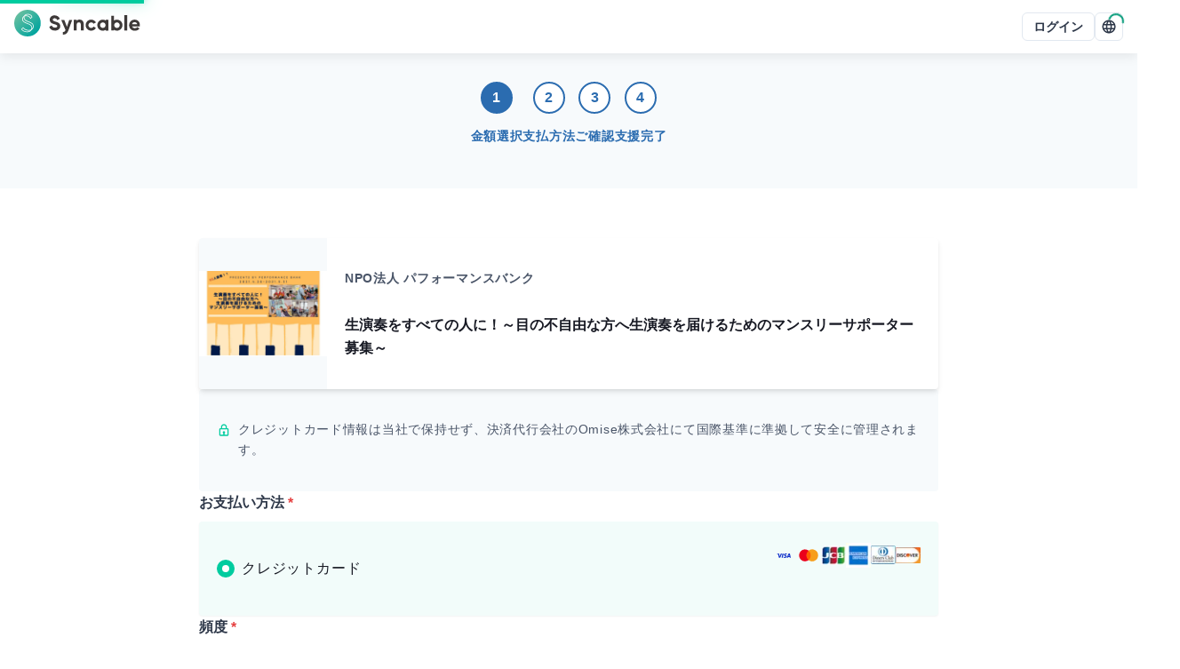

--- FILE ---
content_type: text/html; charset=utf-8
request_url: https://syncable.biz/associate/p-bank/donate?amount=5000&campaignId=1528
body_size: 17685
content:
<!DOCTYPE html><html lang="ja"><head><meta charSet="utf-8"/><meta name="viewport" content="width=device-width"/><link rel="preconnect" href="https://api.syncable.biz" crossorigin="use-credentials"/><link rel="preload" href="/_next/static/media/logo.b134b50c.svg" as="image" fetchpriority="high"/><title>支援フォーム | 生演奏をすべての人に！～目の不自由な方へ生演奏を届けるためのマンスリーサポーター募集～</title><meta property="og:title" content="支援フォーム | 生演奏をすべての人に！～目の不自由な方へ生演奏を届けるためのマンスリーサポーター募集～"/><meta name="twitter:title" content="支援フォーム | 生演奏をすべての人に！～目の不自由な方へ生演奏を届けるためのマンスリーサポーター募集～"/><meta name="description" content="Webで手軽に決済可能なオンライン支援フォームです。"/><meta property="og:description" content="Webで手軽に決済可能なオンライン支援フォームです。"/><meta name="twitter:description" content="Webで手軽に決済可能なオンライン支援フォームです。"/><meta property="og:type" content="website"/><meta property="og:url" content="https://syncable.biz/associate/p-bank/donate?campaignId=1528"/><meta property="og:image" content="https://storage.googleapis.com/syncable-app/campaign/visuals/bcf7fd90e17c4d10a18f79206e1ea795.jpg"/><meta name="twitter:card" content="summary_large_image"/><link rel="canonical" href="https://syncable.biz/associate/p-bank/donate?campaignId=1528"/><meta name="next-head-count" content="15"/><noscript data-n-css=""></noscript><script defer="" nomodule="" src="/_next/static/chunks/polyfills-c67a75d1b6f99dc8.js"></script><script defer="" src="/_next/static/chunks/3457-1f0390a8cc88741e.js"></script><script defer="" src="/_next/static/chunks/8637.9038f6fcee44e9b9.js"></script><script defer="" src="/_next/static/chunks/8878.6061dd6e81674525.js"></script><script defer="" src="/_next/static/chunks/5373-2391ebc31cd40f34.js"></script><script defer="" src="/_next/static/chunks/2322.5d735986189029a4.js"></script><script defer="" src="/_next/static/chunks/4045.5ea20e1c45afb3b8.js"></script><script src="/_next/static/chunks/webpack-7c40de41d4e97809.js" defer=""></script><script src="/_next/static/chunks/framework-d02b993bf35a9e62.js" defer=""></script><script src="/_next/static/chunks/main-d30ba3adebda0dae.js" defer=""></script><script src="/_next/static/chunks/pages/_app-0419316058037f52.js" defer=""></script><script src="/_next/static/chunks/41155975-a5be1d0ef018b4fa.js" defer=""></script><script src="/_next/static/chunks/3a17f596-23150a0e40c36b9a.js" defer=""></script><script src="/_next/static/chunks/ebc70433-4e76ba3efef3a0ab.js" defer=""></script><script src="/_next/static/chunks/8100-954a4c8cb32ef2ad.js" defer=""></script><script src="/_next/static/chunks/7893-44f0aacca4439192.js" defer=""></script><script src="/_next/static/chunks/539-426ff78c7fc600a7.js" defer=""></script><script src="/_next/static/chunks/9676-54ad8b946cdc8501.js" defer=""></script><script src="/_next/static/chunks/6062-88fbb54d0c849df8.js" defer=""></script><script src="/_next/static/chunks/1616-f151ba0b52a9df2c.js" defer=""></script><script src="/_next/static/chunks/pages/associate/%5Buid%5D/donate/%5B%5B...path%5D%5D-fade9861dfe46aef.js" defer=""></script><script src="/_next/static/VlIcNKy83MF8bWppBZMwv/_buildManifest.js" defer=""></script><script src="/_next/static/VlIcNKy83MF8bWppBZMwv/_ssgManifest.js" defer=""></script><style id="__jsx-83153504">#nprogress{pointer-events:none;position:fixed;z-index:9999}#nprogress .bar{background:#00cc9f;position:fixed;z-index:9999;top:0;left:0;width:100%;height:4px}#nprogress .peg{display:block;position:absolute;right:0px;width:100px;height:100%;-webkit-box-shadow:0 0 20px #00cc9f,0 0 10px #00cc9f;-moz-box-shadow:0 0 20px #00cc9f,0 0 10px #00cc9f;box-shadow:0 0 20px #00cc9f,0 0 10px #00cc9f;opacity:1;-webkit-transform:rotate(3deg)translate(0px,-8px);-ms-transform:rotate(3deg)translate(0px,-8px);-moz-transform:rotate(3deg)translate(0px,-8px);-o-transform:rotate(3deg)translate(0px,-8px);transform:rotate(3deg)translate(0px,-8px)}#nprogress .spinner{display:block;position:fixed;z-index:9999;top:15px;right:15px}#nprogress .spinner-icon{width:18px;height:18px;-webkit-box-sizing:border-box;-moz-box-sizing:border-box;box-sizing:border-box;border:solid 2px transparent;border-top-color:#009977;border-left-color:#009977;-webkit-border-radius:50%;-moz-border-radius:50%;border-radius:50%;-webkit-animation:nprogress-spinner 400ms linear infinite;-moz-animation:nprogress-spinner 400ms linear infinite;-o-animation:nprogress-spinner 400ms linear infinite;animation:nprogress-spinner 400ms linear infinite}.nprogress-custom-parent{overflow:hidden;position:relative}.nprogress-custom-parent #nprogress .spinner,.nprogress-custom-parent #nprogress .bar{position:absolute}@-webkit-keyframes nprogress-spinner{0%{-webkit-transform:rotate(0deg)}100%{-webkit-transform:rotate(360deg)}}@-webkit-keyframes nprogress-spinner{0%{-webkit-transform:rotate(0deg);transform:rotate(0deg)}100%{-webkit-transform:rotate(360deg);transform:rotate(360deg)}}@-moz-keyframes nprogress-spinner{0%{-moz-transform:rotate(0deg);transform:rotate(0deg)}100%{-moz-transform:rotate(360deg);transform:rotate(360deg)}}@-o-keyframes nprogress-spinner{0%{-o-transform:rotate(0deg);transform:rotate(0deg)}100%{-o-transform:rotate(360deg);transform:rotate(360deg)}}@keyframes nprogress-spinner{0%{-webkit-transform:rotate(0deg);-moz-transform:rotate(0deg);-o-transform:rotate(0deg);transform:rotate(0deg)}100%{-webkit-transform:rotate(360deg);-moz-transform:rotate(360deg);-o-transform:rotate(360deg);transform:rotate(360deg)}}</style><style id="__jsx-1e11225f0bcfef5a">.grecaptcha-badge{visibility:hidden}</style><style id="__jsx-de65a20a727d4c94">#nav-bar #nav-bar-link-logo>span{vertical-align:middle}</style></head><body><div id="__next"><style data-emotion="css-global 1sao32q">:host,:root,[data-theme]{--chakra-ring-inset:var(--chakra-empty,/*!*/ /*!*/);--chakra-ring-offset-width:0px;--chakra-ring-offset-color:#fff;--chakra-ring-color:rgba(66, 153, 225, 0.6);--chakra-ring-offset-shadow:0 0 #0000;--chakra-ring-shadow:0 0 #0000;--chakra-space-x-reverse:0;--chakra-space-y-reverse:0;--chakra-colors-transparent:transparent;--chakra-colors-current:currentColor;--chakra-colors-black:#021204;--chakra-colors-white:#ffffff;--chakra-colors-whiteAlpha-50:rgba(255, 255, 255, 0.04);--chakra-colors-whiteAlpha-100:rgba(255, 255, 255, 0.06);--chakra-colors-whiteAlpha-200:rgba(255, 255, 255, 0.08);--chakra-colors-whiteAlpha-300:rgba(255, 255, 255, 0.16);--chakra-colors-whiteAlpha-400:rgba(255, 255, 255, 0.24);--chakra-colors-whiteAlpha-500:rgba(255, 255, 255, 0.36);--chakra-colors-whiteAlpha-600:rgba(255, 255, 255, 0.48);--chakra-colors-whiteAlpha-700:rgba(255, 255, 255, 0.64);--chakra-colors-whiteAlpha-800:rgba(255, 255, 255, 0.80);--chakra-colors-whiteAlpha-900:rgba(255, 255, 255, 0.92);--chakra-colors-blackAlpha-50:rgba(0, 0, 0, 0.04);--chakra-colors-blackAlpha-100:rgba(0, 0, 0, 0.06);--chakra-colors-blackAlpha-200:rgba(0, 0, 0, 0.08);--chakra-colors-blackAlpha-300:rgba(0, 0, 0, 0.16);--chakra-colors-blackAlpha-400:rgba(0, 0, 0, 0.24);--chakra-colors-blackAlpha-500:rgba(0, 0, 0, 0.36);--chakra-colors-blackAlpha-600:rgba(0, 0, 0, 0.48);--chakra-colors-blackAlpha-700:rgba(0, 0, 0, 0.64);--chakra-colors-blackAlpha-800:rgba(0, 0, 0, 0.80);--chakra-colors-blackAlpha-900:rgba(0, 0, 0, 0.92);--chakra-colors-gray-50:#f7fafc;--chakra-colors-gray-100:#edf2f7;--chakra-colors-gray-200:#e2e8f0;--chakra-colors-gray-300:#cbd5e0;--chakra-colors-gray-400:#a0aec0;--chakra-colors-gray-500:#718096;--chakra-colors-gray-600:#4a5568;--chakra-colors-gray-700:#2d3748;--chakra-colors-gray-800:#1a202c;--chakra-colors-gray-900:#171923;--chakra-colors-red-50:#fff5f5;--chakra-colors-red-100:#fed7d7;--chakra-colors-red-200:#feb2b2;--chakra-colors-red-300:#fc8181;--chakra-colors-red-400:#f56565;--chakra-colors-red-500:#e53e3e;--chakra-colors-red-600:#c53030;--chakra-colors-red-700:#9b2c2c;--chakra-colors-red-800:#822727;--chakra-colors-red-900:#63171b;--chakra-colors-orange-50:#fffaf0;--chakra-colors-orange-100:#feebc8;--chakra-colors-orange-200:#fbd38d;--chakra-colors-orange-300:#f6ad55;--chakra-colors-orange-400:#ed8936;--chakra-colors-orange-500:#dd6b20;--chakra-colors-orange-600:#c05621;--chakra-colors-orange-700:#9c4221;--chakra-colors-orange-800:#7b341e;--chakra-colors-orange-900:#652b19;--chakra-colors-yellow-50:#fffff0;--chakra-colors-yellow-100:#fefcbf;--chakra-colors-yellow-200:#faf089;--chakra-colors-yellow-300:#f6e05e;--chakra-colors-yellow-400:#ecc94b;--chakra-colors-yellow-500:#d69e2e;--chakra-colors-yellow-600:#b7791f;--chakra-colors-yellow-700:#975a16;--chakra-colors-yellow-800:#744210;--chakra-colors-yellow-900:#5f370e;--chakra-colors-green-50:#f0fff4;--chakra-colors-green-100:#c6f6d5;--chakra-colors-green-200:#9ae6b4;--chakra-colors-green-300:#68d391;--chakra-colors-green-400:#48bb78;--chakra-colors-green-500:#38a169;--chakra-colors-green-600:#2f855a;--chakra-colors-green-700:#276749;--chakra-colors-green-800:#22543d;--chakra-colors-green-900:#1c4532;--chakra-colors-teal-50:#e6fffa;--chakra-colors-teal-100:#b2f5ea;--chakra-colors-teal-200:#81e6d9;--chakra-colors-teal-300:#4fd1c5;--chakra-colors-teal-400:#38b2ac;--chakra-colors-teal-500:#319795;--chakra-colors-teal-600:#2c7a7b;--chakra-colors-teal-700:#285e61;--chakra-colors-teal-800:#234e52;--chakra-colors-teal-900:#1d4044;--chakra-colors-blue-50:#ebf8ff;--chakra-colors-blue-100:#bee3f8;--chakra-colors-blue-200:#90cdf4;--chakra-colors-blue-300:#63b3ed;--chakra-colors-blue-400:#4299e1;--chakra-colors-blue-500:#3182ce;--chakra-colors-blue-600:#2b6cb0;--chakra-colors-blue-700:#2c5282;--chakra-colors-blue-800:#2a4365;--chakra-colors-blue-900:#1A365D;--chakra-colors-cyan-50:#edfdfd;--chakra-colors-cyan-100:#c4f1f9;--chakra-colors-cyan-200:#9decf9;--chakra-colors-cyan-300:#76e4f7;--chakra-colors-cyan-400:#0bc5ea;--chakra-colors-cyan-500:#00b5d8;--chakra-colors-cyan-600:#00a3c4;--chakra-colors-cyan-700:#0987a0;--chakra-colors-cyan-800:#086f83;--chakra-colors-cyan-900:#065666;--chakra-colors-purple-50:#faf5ff;--chakra-colors-purple-100:#e9d8fd;--chakra-colors-purple-200:#d6bcfa;--chakra-colors-purple-300:#b794f4;--chakra-colors-purple-400:#9f7aea;--chakra-colors-purple-500:#805ad5;--chakra-colors-purple-600:#6b46c1;--chakra-colors-purple-700:#553c9a;--chakra-colors-purple-800:#44337a;--chakra-colors-purple-900:#322659;--chakra-colors-pink-50:#fff5f7;--chakra-colors-pink-100:#fed7e2;--chakra-colors-pink-200:#fbb6ce;--chakra-colors-pink-300:#f687b3;--chakra-colors-pink-400:#ed64a6;--chakra-colors-pink-500:#d53f8c;--chakra-colors-pink-600:#b83280;--chakra-colors-pink-700:#97266d;--chakra-colors-pink-800:#702459;--chakra-colors-pink-900:#521b41;--chakra-colors-linkedin-50:#E8F4F9;--chakra-colors-linkedin-100:#CFEDFB;--chakra-colors-linkedin-200:#9BDAF3;--chakra-colors-linkedin-300:#68C7EC;--chakra-colors-linkedin-400:#34B3E4;--chakra-colors-linkedin-500:#00A0DC;--chakra-colors-linkedin-600:#008CC9;--chakra-colors-linkedin-700:#0077B5;--chakra-colors-linkedin-800:#005E93;--chakra-colors-linkedin-900:#004471;--chakra-colors-facebook-50:#E8F4F9;--chakra-colors-facebook-100:#D9DEE9;--chakra-colors-facebook-200:#B7C2DA;--chakra-colors-facebook-300:#6482C0;--chakra-colors-facebook-400:#4267B2;--chakra-colors-facebook-500:#385898;--chakra-colors-facebook-600:#314E89;--chakra-colors-facebook-700:#29487D;--chakra-colors-facebook-800:#223B67;--chakra-colors-facebook-900:#1E355B;--chakra-colors-messenger-50:#D0E6FF;--chakra-colors-messenger-100:#B9DAFF;--chakra-colors-messenger-200:#A2CDFF;--chakra-colors-messenger-300:#7AB8FF;--chakra-colors-messenger-400:#2E90FF;--chakra-colors-messenger-500:#0078FF;--chakra-colors-messenger-600:#0063D1;--chakra-colors-messenger-700:#0052AC;--chakra-colors-messenger-800:#003C7E;--chakra-colors-messenger-900:#002C5C;--chakra-colors-whatsapp-50:#dffeec;--chakra-colors-whatsapp-100:#b9f5d0;--chakra-colors-whatsapp-200:#90edb3;--chakra-colors-whatsapp-300:#65e495;--chakra-colors-whatsapp-400:#3cdd78;--chakra-colors-whatsapp-500:#22c35e;--chakra-colors-whatsapp-600:#179848;--chakra-colors-whatsapp-700:#0c6c33;--chakra-colors-whatsapp-800:#01421c;--chakra-colors-whatsapp-900:#001803;--chakra-colors-twitter-50:#E5F4FD;--chakra-colors-twitter-100:#C8E9FB;--chakra-colors-twitter-200:#A8DCFA;--chakra-colors-twitter-300:#83CDF7;--chakra-colors-twitter-400:#57BBF5;--chakra-colors-twitter-500:#1DA1F2;--chakra-colors-twitter-600:#1A94DA;--chakra-colors-twitter-700:#1681BF;--chakra-colors-twitter-800:#136B9E;--chakra-colors-twitter-900:#0D4D71;--chakra-colors-telegram-50:#E3F2F9;--chakra-colors-telegram-100:#C5E4F3;--chakra-colors-telegram-200:#A2D4EC;--chakra-colors-telegram-300:#7AC1E4;--chakra-colors-telegram-400:#47A9DA;--chakra-colors-telegram-500:#0088CC;--chakra-colors-telegram-600:#007AB8;--chakra-colors-telegram-700:#006BA1;--chakra-colors-telegram-800:#005885;--chakra-colors-telegram-900:#003F5E;--chakra-colors-brand-50:#f2fcfa;--chakra-colors-brand-100:#b8ffef;--chakra-colors-brand-200:#8affe5;--chakra-colors-brand-300:#5cffdb;--chakra-colors-brand-400:#00ffc7;--chakra-colors-brand-500:#00cc9f;--chakra-colors-brand-600:#009977;--chakra-colors-brand-700:#006650;--chakra-colors-brand-800:#003328;--chakra-colors-brand-900:#001b13;--chakra-borders-none:0;--chakra-borders-1px:1px solid;--chakra-borders-2px:2px solid;--chakra-borders-4px:4px solid;--chakra-borders-8px:8px solid;--chakra-fonts-heading:-apple-system,BlinkMacSystemFont,"Segoe UI","Roboto","Hiragino Sans","Yu Gothic","Noto Sans CJK JP",sans-serif,"Apple Color Emoji","Segoe UI Emoji","Segoe UI Symbol","Noto Sans Emoji";--chakra-fonts-body:-apple-system,BlinkMacSystemFont,"Segoe UI","Roboto","Hiragino Sans","Yu Gothic","Noto Sans CJK JP",sans-serif,"Apple Color Emoji","Segoe UI Emoji","Segoe UI Symbol","Noto Sans Emoji";--chakra-fonts-mono:"SFMono-Regular","Courier New","Menlo","Consolas",monospace;--chakra-fontSizes-3xs:0.6rem;--chakra-fontSizes-2xs:0.7rem;--chakra-fontSizes-xs:0.8rem;--chakra-fontSizes-sm:0.9rem;--chakra-fontSizes-md:1rem;--chakra-fontSizes-lg:1.125rem;--chakra-fontSizes-xl:1.25rem;--chakra-fontSizes-2xl:1.5rem;--chakra-fontSizes-3xl:1.875rem;--chakra-fontSizes-4xl:2.25rem;--chakra-fontSizes-5xl:3rem;--chakra-fontSizes-6xl:3.75rem;--chakra-fontSizes-7xl:4.5rem;--chakra-fontSizes-8xl:6rem;--chakra-fontSizes-9xl:8rem;--chakra-fontWeights-hairline:100;--chakra-fontWeights-thin:200;--chakra-fontWeights-light:300;--chakra-fontWeights-normal:400;--chakra-fontWeights-medium:500;--chakra-fontWeights-semibold:600;--chakra-fontWeights-bold:700;--chakra-fontWeights-extrabold:800;--chakra-fontWeights-black:900;--chakra-letterSpacings-tighter:-0.05em;--chakra-letterSpacings-tight:-0.025em;--chakra-letterSpacings-normal:0.05em;--chakra-letterSpacings-wide:0.1em;--chakra-letterSpacings-wider:0.15em;--chakra-letterSpacings-widest:0.2em;--chakra-lineHeights-3:.75rem;--chakra-lineHeights-4:1rem;--chakra-lineHeights-5:1.25rem;--chakra-lineHeights-6:1.5rem;--chakra-lineHeights-7:1.75rem;--chakra-lineHeights-8:2rem;--chakra-lineHeights-9:2.25rem;--chakra-lineHeights-10:2.5rem;--chakra-lineHeights-normal:normal;--chakra-lineHeights-none:1;--chakra-lineHeights-shorter:1.25;--chakra-lineHeights-short:1.375;--chakra-lineHeights-base:1.65;--chakra-lineHeights-tall:1.75;--chakra-lineHeights-taller:2;--chakra-radii-none:0;--chakra-radii-sm:0.125rem;--chakra-radii-base:0.25rem;--chakra-radii-md:0.375rem;--chakra-radii-lg:0.5rem;--chakra-radii-xl:0.75rem;--chakra-radii-2xl:1rem;--chakra-radii-3xl:1.5rem;--chakra-radii-full:9999px;--chakra-space-1:0.25rem;--chakra-space-2:0.5rem;--chakra-space-3:0.75rem;--chakra-space-4:1rem;--chakra-space-5:1.25rem;--chakra-space-6:1.5rem;--chakra-space-7:1.75rem;--chakra-space-8:2rem;--chakra-space-9:2.25rem;--chakra-space-10:2.5rem;--chakra-space-12:3rem;--chakra-space-14:3.5rem;--chakra-space-16:4rem;--chakra-space-18:4.5rem;--chakra-space-20:5rem;--chakra-space-22:5.5rem;--chakra-space-24:6rem;--chakra-space-28:7rem;--chakra-space-32:8rem;--chakra-space-36:9rem;--chakra-space-40:10rem;--chakra-space-44:11rem;--chakra-space-48:12rem;--chakra-space-52:13rem;--chakra-space-56:14rem;--chakra-space-60:15rem;--chakra-space-64:16rem;--chakra-space-72:18rem;--chakra-space-80:20rem;--chakra-space-96:24rem;--chakra-space-px:1px;--chakra-space-0-5:0.125rem;--chakra-space-1-5:0.375rem;--chakra-space-2-5:0.625rem;--chakra-space-3-5:0.875rem;--chakra-space-navBar:3.75rem;--chakra-space-0-25:0.0625rem;--chakra-space-0-75:0.1875rem;--chakra-space-4-5:1.125rem;--chakra-shadows-xs:0 0 0 1px rgba(0, 0, 0, 0.05);--chakra-shadows-sm:0 1px 2px 0 rgba(0, 0, 0, 0.05);--chakra-shadows-base:0 1px 3px 0 rgba(0, 0, 0, 0.1),0 1px 2px 0 rgba(0, 0, 0, 0.06);--chakra-shadows-md:0 4px 6px -1px rgba(0, 0, 0, 0.1),0 2px 4px -1px rgba(0, 0, 0, 0.06);--chakra-shadows-lg:0 10px 15px -3px rgba(0, 0, 0, 0.1),0 4px 6px -2px rgba(0, 0, 0, 0.05);--chakra-shadows-xl:0 20px 25px -5px rgba(0, 0, 0, 0.1),0 10px 10px -5px rgba(0, 0, 0, 0.04);--chakra-shadows-2xl:0 25px 50px -12px rgba(0, 0, 0, 0.25);--chakra-shadows-outline:0 0 0 3px rgba(66, 153, 225, 0.6);--chakra-shadows-inner:inset 0 2px 4px 0 rgba(0,0,0,0.06);--chakra-shadows-none:none;--chakra-shadows-dark-lg:rgba(0, 0, 0, 0.1) 0px 0px 0px 1px,rgba(0, 0, 0, 0.2) 0px 5px 10px,rgba(0, 0, 0, 0.4) 0px 15px 40px;--chakra-shadows-navBar:0px 4px 12px rgba(0, 0, 0, 0.08);--chakra-shadows-toolBar:0px -4px 12px rgba(0, 0, 0, 0.04);--chakra-sizes-1:0.25rem;--chakra-sizes-2:0.5rem;--chakra-sizes-3:0.75rem;--chakra-sizes-4:1rem;--chakra-sizes-5:1.25rem;--chakra-sizes-6:1.5rem;--chakra-sizes-7:1.75rem;--chakra-sizes-8:2rem;--chakra-sizes-9:2.25rem;--chakra-sizes-10:2.5rem;--chakra-sizes-12:3rem;--chakra-sizes-14:3.5rem;--chakra-sizes-16:4rem;--chakra-sizes-18:4.5rem;--chakra-sizes-20:5rem;--chakra-sizes-22:5.5rem;--chakra-sizes-24:6rem;--chakra-sizes-28:7rem;--chakra-sizes-32:8rem;--chakra-sizes-36:9rem;--chakra-sizes-40:10rem;--chakra-sizes-44:11rem;--chakra-sizes-48:12rem;--chakra-sizes-52:13rem;--chakra-sizes-56:14rem;--chakra-sizes-60:15rem;--chakra-sizes-64:16rem;--chakra-sizes-72:18rem;--chakra-sizes-80:20rem;--chakra-sizes-96:24rem;--chakra-sizes-px:1px;--chakra-sizes-0-5:0.125rem;--chakra-sizes-1-5:0.375rem;--chakra-sizes-2-5:0.625rem;--chakra-sizes-3-5:0.875rem;--chakra-sizes-max:max-content;--chakra-sizes-min:min-content;--chakra-sizes-full:100%;--chakra-sizes-3xs:14rem;--chakra-sizes-2xs:16rem;--chakra-sizes-xs:20rem;--chakra-sizes-sm:24rem;--chakra-sizes-md:28rem;--chakra-sizes-lg:32rem;--chakra-sizes-xl:36rem;--chakra-sizes-2xl:42rem;--chakra-sizes-3xl:48rem;--chakra-sizes-4xl:56rem;--chakra-sizes-5xl:64rem;--chakra-sizes-6xl:72rem;--chakra-sizes-7xl:80rem;--chakra-sizes-8xl:90rem;--chakra-sizes-prose:60ch;--chakra-sizes-container-sm:640px;--chakra-sizes-container-md:768px;--chakra-sizes-container-lg:1024px;--chakra-sizes-container-xl:1280px;--chakra-sizes-navBar:3.75rem;--chakra-sizes-0-25:0.0625rem;--chakra-sizes-0-75:0.1875rem;--chakra-sizes-4-5:1.125rem;--chakra-zIndices-hide:-1;--chakra-zIndices-auto:auto;--chakra-zIndices-base:0;--chakra-zIndices-docked:10;--chakra-zIndices-dropdown:1000;--chakra-zIndices-sticky:1100;--chakra-zIndices-banner:1200;--chakra-zIndices-overlay:1300;--chakra-zIndices-modal:1400;--chakra-zIndices-popover:1500;--chakra-zIndices-skipLink:1600;--chakra-zIndices-toast:1700;--chakra-zIndices-tooltip:1800;--chakra-zIndices-tabBar:4;--chakra-zIndices-navBar:5;--chakra-zIndices-progressBar:9999;--chakra-transition-property-common:background-color,border-color,color,fill,stroke,opacity,box-shadow,transform;--chakra-transition-property-colors:background-color,border-color,color,fill,stroke;--chakra-transition-property-dimensions:width,height;--chakra-transition-property-position:left,right,top,bottom;--chakra-transition-property-background:background-color,background-image,background-position;--chakra-transition-easing-ease-in:cubic-bezier(0.4, 0, 1, 1);--chakra-transition-easing-ease-out:cubic-bezier(0, 0, 0.2, 1);--chakra-transition-easing-ease-in-out:cubic-bezier(0.4, 0, 0.2, 1);--chakra-transition-duration-ultra-fast:50ms;--chakra-transition-duration-faster:100ms;--chakra-transition-duration-fast:150ms;--chakra-transition-duration-normal:200ms;--chakra-transition-duration-slow:300ms;--chakra-transition-duration-slower:400ms;--chakra-transition-duration-ultra-slow:500ms;--chakra-blur-none:0;--chakra-blur-sm:4px;--chakra-blur-base:8px;--chakra-blur-md:12px;--chakra-blur-lg:16px;--chakra-blur-xl:24px;--chakra-blur-2xl:40px;--chakra-blur-3xl:64px;--chakra-breakpoints-base:0em;--chakra-breakpoints-sm:30em;--chakra-breakpoints-md:48em;--chakra-breakpoints-lg:62em;--chakra-breakpoints-xl:80em;--chakra-breakpoints-2xl:96em;}.chakra-ui-light :host:not([data-theme]),.chakra-ui-light :root:not([data-theme]),.chakra-ui-light [data-theme]:not([data-theme]),[data-theme=light] :host:not([data-theme]),[data-theme=light] :root:not([data-theme]),[data-theme=light] [data-theme]:not([data-theme]),:host[data-theme=light],:root[data-theme=light],[data-theme][data-theme=light]{--chakra-colors-chakra-body-text:var(--chakra-colors-gray-800);--chakra-colors-chakra-body-bg:var(--chakra-colors-white);--chakra-colors-chakra-border-color:var(--chakra-colors-gray-200);--chakra-colors-chakra-inverse-text:var(--chakra-colors-white);--chakra-colors-chakra-subtle-bg:var(--chakra-colors-gray-100);--chakra-colors-chakra-subtle-text:var(--chakra-colors-gray-600);--chakra-colors-chakra-placeholder-color:var(--chakra-colors-gray-500);}.chakra-ui-dark :host:not([data-theme]),.chakra-ui-dark :root:not([data-theme]),.chakra-ui-dark [data-theme]:not([data-theme]),[data-theme=dark] :host:not([data-theme]),[data-theme=dark] :root:not([data-theme]),[data-theme=dark] [data-theme]:not([data-theme]),:host[data-theme=dark],:root[data-theme=dark],[data-theme][data-theme=dark]{--chakra-colors-chakra-body-text:var(--chakra-colors-whiteAlpha-900);--chakra-colors-chakra-body-bg:var(--chakra-colors-gray-800);--chakra-colors-chakra-border-color:var(--chakra-colors-whiteAlpha-300);--chakra-colors-chakra-inverse-text:var(--chakra-colors-gray-800);--chakra-colors-chakra-subtle-bg:var(--chakra-colors-gray-700);--chakra-colors-chakra-subtle-text:var(--chakra-colors-gray-400);--chakra-colors-chakra-placeholder-color:var(--chakra-colors-whiteAlpha-400);}</style><style data-emotion="css-global fubdgu">html{line-height:1.5;-webkit-text-size-adjust:100%;font-family:system-ui,sans-serif;-webkit-font-smoothing:antialiased;text-rendering:optimizeLegibility;-moz-osx-font-smoothing:grayscale;touch-action:manipulation;}body{position:relative;min-height:100%;margin:0;font-feature-settings:"kern";}:where(*, *::before, *::after){border-width:0;border-style:solid;box-sizing:border-box;word-wrap:break-word;}main{display:block;}hr{border-top-width:1px;box-sizing:content-box;height:0;overflow:visible;}:where(pre, code, kbd,samp){font-family:SFMono-Regular,Menlo,Monaco,Consolas,monospace;font-size:1em;}a{background-color:transparent;color:inherit;-webkit-text-decoration:inherit;text-decoration:inherit;}abbr[title]{border-bottom:none;-webkit-text-decoration:underline;text-decoration:underline;-webkit-text-decoration:underline dotted;-webkit-text-decoration:underline dotted;text-decoration:underline dotted;}:where(b, strong){font-weight:bold;}small{font-size:80%;}:where(sub,sup){font-size:75%;line-height:0;position:relative;vertical-align:baseline;}sub{bottom:-0.25em;}sup{top:-0.5em;}img{border-style:none;}:where(button, input, optgroup, select, textarea){font-family:inherit;font-size:100%;line-height:1.15;margin:0;}:where(button, input){overflow:visible;}:where(button, select){text-transform:none;}:where(
          button::-moz-focus-inner,
          [type="button"]::-moz-focus-inner,
          [type="reset"]::-moz-focus-inner,
          [type="submit"]::-moz-focus-inner
        ){border-style:none;padding:0;}fieldset{padding:0.35em 0.75em 0.625em;}legend{box-sizing:border-box;color:inherit;display:table;max-width:100%;padding:0;white-space:normal;}progress{vertical-align:baseline;}textarea{overflow:auto;}:where([type="checkbox"], [type="radio"]){box-sizing:border-box;padding:0;}input[type="number"]::-webkit-inner-spin-button,input[type="number"]::-webkit-outer-spin-button{-webkit-appearance:none!important;}input[type="number"]{-moz-appearance:textfield;}input[type="search"]{-webkit-appearance:textfield;outline-offset:-2px;}input[type="search"]::-webkit-search-decoration{-webkit-appearance:none!important;}::-webkit-file-upload-button{-webkit-appearance:button;font:inherit;}details{display:block;}summary{display:-webkit-box;display:-webkit-list-item;display:-ms-list-itembox;display:list-item;}template{display:none;}[hidden]{display:none!important;}:where(
          blockquote,
          dl,
          dd,
          h1,
          h2,
          h3,
          h4,
          h5,
          h6,
          hr,
          figure,
          p,
          pre
        ){margin:0;}button{background:transparent;padding:0;}fieldset{margin:0;padding:0;}:where(ol, ul){margin:0;padding:0;}textarea{resize:vertical;}:where(button, [role="button"]){cursor:pointer;}button::-moz-focus-inner{border:0!important;}table{border-collapse:collapse;}:where(h1, h2, h3, h4, h5, h6){font-size:inherit;font-weight:inherit;}:where(button, input, optgroup, select, textarea){padding:0;line-height:inherit;color:inherit;}:where(img, svg, video, canvas, audio, iframe, embed, object){display:block;}:where(img, video){max-width:100%;height:auto;}[data-js-focus-visible] :focus:not([data-focus-visible-added]):not(
          [data-focus-visible-disabled]
        ){outline:none;box-shadow:none;}select::-ms-expand{display:none;}:root,:host{--chakra-vh:100vh;}@supports (height: -webkit-fill-available){:root,:host{--chakra-vh:-webkit-fill-available;}}@supports (height: -moz-fill-available){:root,:host{--chakra-vh:-moz-fill-available;}}@supports (height: 100dvh){:root,:host{--chakra-vh:100dvh;}}</style><style data-emotion="css-global 1cgn62j">body{font-family:var(--chakra-fonts-body);color:var(--chakra-colors-chakra-body-text);background:var(--chakra-colors-chakra-body-bg);transition-property:background-color;transition-duration:var(--chakra-transition-duration-normal);line-height:var(--chakra-lineHeights-base);}*::-webkit-input-placeholder{color:var(--chakra-colors-chakra-placeholder-color);}*::-moz-placeholder{color:var(--chakra-colors-chakra-placeholder-color);}*:-ms-input-placeholder{color:var(--chakra-colors-chakra-placeholder-color);}*::placeholder{color:var(--chakra-colors-chakra-placeholder-color);}*,*::before,::after{border-color:var(--chakra-colors-chakra-border-color);}</style><script id="chakra-script">!(function(){try{var a=function(c){var v="(prefers-color-scheme: dark)",h=window.matchMedia(v).matches?"dark":"light",r=c==="system"?h:c,o=document.documentElement,s=document.body,l="chakra-ui-light",d="chakra-ui-dark",i=r==="dark";return s.classList.add(i?d:l),s.classList.remove(i?l:d),o.style.colorScheme=r,o.dataset.theme=r,r},n=a,m="light",e="chakra-ui-color-mode",t=localStorage.getItem(e);t?a(t):localStorage.setItem(e,a(m))}catch(a){}})();</script><style data-emotion="css 15f7paq">.css-15f7paq{display:-webkit-box;display:-webkit-flex;display:-ms-flexbox;display:flex;-webkit-align-items:stretch;-webkit-box-align:stretch;-ms-flex-align:stretch;align-items:stretch;-webkit-flex-direction:column;-ms-flex-direction:column;flex-direction:column;gap:0px;min-height:100dvh;}</style><div class="chakra-stack css-15f7paq"><style data-emotion="css 45w941">.css-45w941{display:-webkit-box;display:-webkit-flex;display:-ms-flexbox;display:flex;-webkit-align-items:center;-webkit-box-align:center;-ms-flex-align:center;align-items:center;-webkit-box-pack:justify;-webkit-justify-content:space-between;justify-content:space-between;-webkit-flex-direction:row;-ms-flex-direction:row;flex-direction:row;gap:0.5rem;position:fixed;top:0px;left:0px;right:0px;z-index:var(--chakra-zIndices-navBar);height:var(--chakra-sizes-navBar);-webkit-padding-start:var(--chakra-space-4);padding-inline-start:var(--chakra-space-4);-webkit-padding-end:var(--chakra-space-4);padding-inline-end:var(--chakra-space-4);background-color:var(--chakra-colors-white);box-shadow:var(--chakra-shadows-navBar);-webkit-transform:translateY(0);-moz-transform:translateY(0);-ms-transform:translateY(0);transform:translateY(0);transition-property:var(--chakra-transition-property-common);transition-duration:var(--chakra-transition-duration-fast);transition-timing-function:var(--chakra-transition-easing-ease-in-out);}</style><nav class="chakra-stack css-45w941" aria-label="グローバルナビゲーション" id="nav-bar"><style data-emotion="css 1uq4rie">.css-1uq4rie{display:-webkit-box;display:-webkit-flex;display:-ms-flexbox;display:flex;-webkit-align-items:center;-webkit-box-align:center;-ms-flex-align:center;align-items:center;-webkit-flex-direction:row;-ms-flex-direction:row;flex-direction:row;gap:var(--chakra-space-8);}@media screen and (min-width: 62em){.css-1uq4rie{gap:var(--chakra-space-16);}}</style><div class="chakra-stack css-1uq4rie"><style data-emotion="css 1n8z5xr">.css-1n8z5xr{transition-property:var(--chakra-transition-property-common);transition-duration:var(--chakra-transition-duration-fast);transition-timing-function:var(--chakra-transition-easing-ease-out);cursor:pointer;-webkit-text-decoration:none;text-decoration:none;outline:2px solid transparent;outline-offset:2px;font-size:var(--chakra-fontSizes-sm);color:var(--chakra-colors-gray-900);word-break:break-word;}.css-1n8z5xr:hover,.css-1n8z5xr[data-hover]{-webkit-text-decoration:underline;text-decoration:underline;}.css-1n8z5xr:focus-visible,.css-1n8z5xr[data-focus-visible]{box-shadow:var(--chakra-shadows-outline);}@media screen and (min-width: 30em){.css-1n8z5xr{font-size:var(--chakra-fontSizes-sm);}}@media screen and (min-width: 48em){.css-1n8z5xr{font-size:var(--chakra-fontSizes-md);}}</style><a class="chakra-link css-1n8z5xr" id="nav-bar-link-logo" href="/"><img alt="Syncable Logo Image" fetchpriority="high" width="1024" height="216" decoding="async" data-nimg="1" style="color:transparent;width:142.22222222222223px;height:30px" src="/_next/static/media/logo.b134b50c.svg"/></a></div><style data-emotion="css 1igwmid">.css-1igwmid{display:-webkit-box;display:-webkit-flex;display:-ms-flexbox;display:flex;-webkit-align-items:center;-webkit-box-align:center;-ms-flex-align:center;align-items:center;-webkit-flex-direction:row;-ms-flex-direction:row;flex-direction:row;gap:0.5rem;}</style><div class="chakra-stack css-1igwmid"><style data-emotion="css zg985e">.css-zg985e{display:-webkit-box;display:-webkit-flex;display:-ms-flexbox;display:flex;-webkit-align-items:center;-webkit-box-align:center;-ms-flex-align:center;align-items:center;-webkit-flex-direction:row;-ms-flex-direction:row;flex-direction:row;gap:var(--chakra-space-6);}</style><div class="chakra-stack css-zg985e"><style data-emotion="css 1n56rgj">.css-1n56rgj{display:-webkit-box;display:-webkit-flex;display:-ms-flexbox;display:flex;-webkit-flex-direction:column;-ms-flex-direction:column;flex-direction:column;width:var(--chakra-sizes-8);height:var(--chakra-sizes-8);border:1px;-webkit-box-pack:center;-ms-flex-pack:center;-webkit-justify-content:center;justify-content:center;-webkit-align-items:center;-webkit-box-align:center;-ms-flex-align:center;align-items:center;}</style><div class="css-1n56rgj"><style data-emotion="css n5ihnl animation-b7n1on">.css-n5ihnl{display:inline-block;border-color:currentColor;border-style:solid;border-radius:99999px;border-width:2px;border-bottom-color:var(--chakra-colors-gray-200);border-left-color:var(--chakra-colors-gray-200);-webkit-animation:animation-b7n1on 0.6s linear infinite;animation:animation-b7n1on 0.6s linear infinite;width:var(--spinner-size);height:var(--spinner-size);--spinner-size:var(--chakra-sizes-4);color:var(--chakra-colors-brand-500);}@-webkit-keyframes animation-b7n1on{0%{-webkit-transform:rotate(0deg);-moz-transform:rotate(0deg);-ms-transform:rotate(0deg);transform:rotate(0deg);}100%{-webkit-transform:rotate(360deg);-moz-transform:rotate(360deg);-ms-transform:rotate(360deg);transform:rotate(360deg);}}@keyframes animation-b7n1on{0%{-webkit-transform:rotate(0deg);-moz-transform:rotate(0deg);-ms-transform:rotate(0deg);transform:rotate(0deg);}100%{-webkit-transform:rotate(360deg);-moz-transform:rotate(360deg);-ms-transform:rotate(360deg);transform:rotate(360deg);}}</style><div class="chakra-spinner css-n5ihnl"><style data-emotion="css 8b45rq">.css-8b45rq{border:0px;clip:rect(0, 0, 0, 0);width:1px;height:1px;margin:-1px;padding:0px;overflow:hidden;white-space:nowrap;position:absolute;}</style><span class="css-8b45rq">Loading...</span></div></div></div><div class="css-0"><style data-emotion="css 1f3pakt">.css-1f3pakt{display:-webkit-inline-box;display:-webkit-inline-flex;display:-ms-inline-flexbox;display:inline-flex;-webkit-appearance:none;-moz-appearance:none;-ms-appearance:none;appearance:none;-webkit-align-items:center;-webkit-box-align:center;-ms-flex-align:center;align-items:center;-webkit-box-pack:center;-ms-flex-pack:center;-webkit-justify-content:center;justify-content:center;-webkit-user-select:none;-moz-user-select:none;-ms-user-select:none;user-select:none;position:relative;vertical-align:middle;outline:2px solid transparent;outline-offset:2px;line-height:1.2;border-radius:var(--chakra-radii-md);font-weight:var(--chakra-fontWeights-semibold);transition-property:var(--chakra-transition-property-common);transition-duration:var(--chakra-transition-duration-normal);height:var(--chakra-sizes-8);min-width:var(--chakra-sizes-8);-webkit-padding-start:var(--chakra-space-3);padding-inline-start:var(--chakra-space-3);-webkit-padding-end:var(--chakra-space-3);padding-inline-end:var(--chakra-space-3);border:1px solid;border-color:var(--chakra-colors-gray-200);padding:0px;white-space:normal;text-align:center;font-size:var(--chakra-fontSizes-lg);color:var(--chakra-colors-gray-700);}.css-1f3pakt:focus-visible,.css-1f3pakt[data-focus-visible]{box-shadow:var(--chakra-shadows-outline);}.css-1f3pakt:disabled,.css-1f3pakt[disabled],.css-1f3pakt[aria-disabled=true],.css-1f3pakt[data-disabled]{opacity:0.4;cursor:not-allowed;box-shadow:var(--chakra-shadows-none);}.css-1f3pakt:hover,.css-1f3pakt[data-hover]{background:var(--chakra-colors-gray-100);}.css-1f3pakt:hover:disabled,.css-1f3pakt[data-hover]:disabled,.css-1f3pakt:hover[disabled],.css-1f3pakt[data-hover][disabled],.css-1f3pakt:hover[aria-disabled=true],.css-1f3pakt[data-hover][aria-disabled=true],.css-1f3pakt:hover[data-disabled],.css-1f3pakt[data-hover][data-disabled]{background:initial;}.chakra-button__group[data-attached][data-orientation=horizontal]>.css-1f3pakt:not(:last-of-type){-webkit-margin-end:-1px;margin-inline-end:-1px;}.chakra-button__group[data-attached][data-orientation=vertical]>.css-1f3pakt:not(:last-of-type){margin-bottom:-1px;}.css-1f3pakt:active,.css-1f3pakt[data-active]{background:var(--chakra-colors-gray-200);}</style><button type="button" class="chakra-button chakra-menu__menu-button css-1f3pakt" aria-label="language" id="menu-button-:Ran6trtf6H1:" aria-expanded="false" aria-haspopup="menu" aria-controls="menu-list-:Ran6trtf6H1:"><svg stroke="currentColor" fill="currentColor" stroke-width="0" viewBox="0 0 24 24" aria-hidden="true" focusable="false" height="1em" width="1em" xmlns="http://www.w3.org/2000/svg"><path fill="none" d="M0 0h24v24H0z"></path><path d="M11.99 2C6.47 2 2 6.48 2 12s4.47 10 9.99 10C17.52 22 22 17.52 22 12S17.52 2 11.99 2zm6.93 6h-2.95a15.65 15.65 0 0 0-1.38-3.56A8.03 8.03 0 0 1 18.92 8zM12 4.04c.83 1.2 1.48 2.53 1.91 3.96h-3.82c.43-1.43 1.08-2.76 1.91-3.96zM4.26 14C4.1 13.36 4 12.69 4 12s.1-1.36.26-2h3.38c-.08.66-.14 1.32-.14 2 0 .68.06 1.34.14 2H4.26zm.82 2h2.95c.32 1.25.78 2.45 1.38 3.56A7.987 7.987 0 0 1 5.08 16zm2.95-8H5.08a7.987 7.987 0 0 1 4.33-3.56A15.65 15.65 0 0 0 8.03 8zM12 19.96c-.83-1.2-1.48-2.53-1.91-3.96h3.82c-.43 1.43-1.08 2.76-1.91 3.96zM14.34 14H9.66c-.09-.66-.16-1.32-.16-2 0-.68.07-1.35.16-2h4.68c.09.65.16 1.32.16 2 0 .68-.07 1.34-.16 2zm.25 5.56c.6-1.11 1.06-2.31 1.38-3.56h2.95a8.03 8.03 0 0 1-4.33 3.56zM16.36 14c.08-.66.14-1.32.14-2 0-.68-.06-1.34-.14-2h3.38c.16.64.26 1.31.26 2s-.1 1.36-.26 2h-3.38z"></path></svg></button><style data-emotion="css r6z5ec">.css-r6z5ec{z-index:1;}</style><div style="visibility:hidden;position:absolute;min-width:max-content;inset:0 auto auto 0" class="css-r6z5ec"><style data-emotion="css 1kfu8nn">.css-1kfu8nn{outline:2px solid transparent;outline-offset:2px;--menu-bg:#fff;--menu-shadow:var(--chakra-shadows-sm);color:inherit;min-width:var(--chakra-sizes-3xs);padding-top:var(--chakra-space-2);padding-bottom:var(--chakra-space-2);z-index:1;border-radius:var(--chakra-radii-md);border-width:1px;background:var(--menu-bg);box-shadow:var(--menu-shadow);}.chakra-ui-dark .css-1kfu8nn:not([data-theme]),[data-theme=dark] .css-1kfu8nn:not([data-theme]),.css-1kfu8nn[data-theme=dark]{--menu-bg:var(--chakra-colors-gray-700);--menu-shadow:var(--chakra-shadows-dark-lg);}</style><div class="chakra-menu__menu-list css-1kfu8nn" tabindex="-1" role="menu" id="menu-list-:Ran6trtf6H1:" style="transform-origin:var(--popper-transform-origin);opacity:0;visibility:hidden;transform:scale(0.8) translateZ(0)" aria-orientation="vertical"><style data-emotion="css 9wsm3y">.css-9wsm3y{-webkit-text-decoration:none;text-decoration:none;-webkit-user-select:none;-moz-user-select:none;-ms-user-select:none;user-select:none;display:-webkit-box;display:-webkit-flex;display:-ms-flexbox;display:flex;width:100%;-webkit-align-items:center;-webkit-box-align:center;-ms-flex-align:center;align-items:center;text-align:start;-webkit-flex:0 0 auto;-ms-flex:0 0 auto;flex:0 0 auto;outline:2px solid transparent;outline-offset:2px;padding-top:var(--chakra-space-1-5);padding-bottom:var(--chakra-space-1-5);-webkit-padding-start:var(--chakra-space-3);padding-inline-start:var(--chakra-space-3);-webkit-padding-end:var(--chakra-space-3);padding-inline-end:var(--chakra-space-3);transition-property:var(--chakra-transition-property-background);transition-duration:var(--chakra-transition-duration-ultra-fast);transition-timing-function:var(--chakra-transition-easing-ease-in);background:var(--menu-bg);font-size:var(--chakra-fontSizes-sm);color:var(--chakra-colors-gray-700);font-weight:var(--chakra-fontWeights-medium);}.css-9wsm3y:focus,.css-9wsm3y[data-focus]{--menu-bg:var(--chakra-colors-gray-100);}.chakra-ui-dark .css-9wsm3y:focus:not([data-theme]),.chakra-ui-dark .css-9wsm3y[data-focus]:not([data-theme]),[data-theme=dark] .css-9wsm3y:focus:not([data-theme]),[data-theme=dark] .css-9wsm3y[data-focus]:not([data-theme]),.css-9wsm3y:focus[data-theme=dark],.css-9wsm3y[data-focus][data-theme=dark]{--menu-bg:var(--chakra-colors-whiteAlpha-100);}.css-9wsm3y:active,.css-9wsm3y[data-active]{--menu-bg:var(--chakra-colors-gray-200);}.chakra-ui-dark .css-9wsm3y:active:not([data-theme]),.chakra-ui-dark .css-9wsm3y[data-active]:not([data-theme]),[data-theme=dark] .css-9wsm3y:active:not([data-theme]),[data-theme=dark] .css-9wsm3y[data-active]:not([data-theme]),.css-9wsm3y:active[data-theme=dark],.css-9wsm3y[data-active][data-theme=dark]{--menu-bg:var(--chakra-colors-whiteAlpha-200);}.css-9wsm3y[aria-expanded=true],.css-9wsm3y[data-expanded]{--menu-bg:var(--chakra-colors-gray-100);}.chakra-ui-dark .css-9wsm3y[aria-expanded=true]:not([data-theme]),.chakra-ui-dark .css-9wsm3y[data-expanded]:not([data-theme]),[data-theme=dark] .css-9wsm3y[aria-expanded=true]:not([data-theme]),[data-theme=dark] .css-9wsm3y[data-expanded]:not([data-theme]),.css-9wsm3y[aria-expanded=true][data-theme=dark],.css-9wsm3y[data-expanded][data-theme=dark]{--menu-bg:var(--chakra-colors-whiteAlpha-100);}.css-9wsm3y:disabled,.css-9wsm3y[disabled],.css-9wsm3y[aria-disabled=true],.css-9wsm3y[data-disabled]{opacity:0.4;cursor:not-allowed;}@media screen and (min-width: 30em){.css-9wsm3y{font-size:var(--chakra-fontSizes-sm);}}@media screen and (min-width: 48em){.css-9wsm3y{font-size:var(--chakra-fontSizes-md);}}</style><a type="button" href="/associate/p-bank/donate?amount=5000&amp;campaignId=1528" id="menu-list-:Ran6trtf6H1:-menuitem-:Rdaqn6trtf6:" role="menuitem" tabindex="0" class="chakra-menu__menuitem css-9wsm3y">日本語</a><style data-emotion="css 12vdn2q">.css-12vdn2q{border:0;border-bottom:1px solid;border-color:inherit;margin-top:var(--chakra-space-2);margin-bottom:var(--chakra-space-2);opacity:0.6;}</style><hr aria-orientation="horizontal" class="chakra-menu__divider css-12vdn2q"/><a type="button" href="/en/associate/p-bank/donate?amount=5000&amp;campaignId=1528" id="menu-list-:Ran6trtf6H1:-menuitem-:Rtaqn6trtf6:" role="menuitem" tabindex="0" class="chakra-menu__menuitem css-9wsm3y">English</a></div></div></div></div></nav><style data-emotion="css 1x8ntk0">.css-1x8ntk0{padding-top:var(--chakra-space-navBar);-webkit-flex:1;-ms-flex:1;flex:1;}</style><div class="css-1x8ntk0"><style data-emotion="css 109hmlw">.css-109hmlw{display:-webkit-box;display:-webkit-flex;display:-ms-flexbox;display:flex;-webkit-flex-direction:column;-ms-flex-direction:column;flex-direction:column;background-color:var(--chakra-colors-gray-50);}</style><div class="css-109hmlw"><style data-emotion="css 18gs3ju">.css-18gs3ju{display:-webkit-box;display:-webkit-flex;display:-ms-flexbox;display:flex;-webkit-flex-direction:column;-ms-flex-direction:column;flex-direction:column;padding-top:var(--chakra-space-5);padding-bottom:var(--chakra-space-5);}@media screen and (min-width: 30em){.css-18gs3ju{padding-top:var(--chakra-space-5);padding-bottom:var(--chakra-space-5);}}@media screen and (min-width: 48em){.css-18gs3ju{padding-top:var(--chakra-space-5);padding-bottom:var(--chakra-space-5);}}@media screen and (min-width: 62em){.css-18gs3ju{padding-top:var(--chakra-space-6);padding-bottom:var(--chakra-space-6);}}@media screen and (min-width: 80em){.css-18gs3ju{padding-top:var(--chakra-space-8);padding-bottom:var(--chakra-space-8);}}</style><div class="css-18gs3ju"><style data-emotion="css 1nziiye">.css-1nziiye{display:-webkit-box;display:-webkit-flex;display:-ms-flexbox;display:flex;-webkit-flex-direction:column;-ms-flex-direction:column;flex-direction:column;-webkit-padding-start:var(--chakra-space-4);padding-inline-start:var(--chakra-space-4);-webkit-padding-end:var(--chakra-space-4);padding-inline-end:var(--chakra-space-4);width:100%;max-width:52rem;-webkit-align-self:center;-ms-flex-item-align:center;align-self:center;}@media screen and (min-width: 30em){.css-1nziiye{-webkit-padding-start:var(--chakra-space-4);padding-inline-start:var(--chakra-space-4);-webkit-padding-end:var(--chakra-space-4);padding-inline-end:var(--chakra-space-4);}}@media screen and (min-width: 48em){.css-1nziiye{-webkit-padding-start:var(--chakra-space-6);padding-inline-start:var(--chakra-space-6);-webkit-padding-end:var(--chakra-space-6);padding-inline-end:var(--chakra-space-6);}}@media screen and (min-width: 62em){.css-1nziiye{-webkit-padding-start:var(--chakra-space-8);padding-inline-start:var(--chakra-space-8);-webkit-padding-end:var(--chakra-space-8);padding-inline-end:var(--chakra-space-8);}}@media screen and (min-width: 80em){.css-1nziiye{-webkit-padding-start:var(--chakra-space-16);padding-inline-start:var(--chakra-space-16);-webkit-padding-end:var(--chakra-space-16);padding-inline-end:var(--chakra-space-16);}}@media screen and (min-width: 96em){.css-1nziiye{-webkit-padding-start:var(--chakra-space-32);padding-inline-start:var(--chakra-space-32);-webkit-padding-end:var(--chakra-space-32);padding-inline-end:var(--chakra-space-32);}}</style><div class="css-1nziiye"><style data-emotion="css 1lqb1io">.css-1lqb1io{display:-webkit-box;display:-webkit-flex;display:-ms-flexbox;display:flex;-webkit-align-items:center;-webkit-box-align:center;-ms-flex-align:center;align-items:center;-webkit-flex-direction:column;-ms-flex-direction:column;flex-direction:column;gap:var(--chakra-space-8);}@media screen and (min-width: 30em){.css-1lqb1io{gap:var(--chakra-space-8);}}@media screen and (min-width: 48em){.css-1lqb1io{gap:var(--chakra-space-10);}}@media screen and (min-width: 62em){.css-1lqb1io{gap:var(--chakra-space-12);}}@media screen and (min-width: 80em){.css-1lqb1io{gap:var(--chakra-space-14);}}</style><div class="chakra-stack css-1lqb1io"><style data-emotion="css e274we">.css-e274we{display:-webkit-box;display:-webkit-flex;display:-ms-flexbox;display:flex;-webkit-align-items:center;-webkit-box-align:center;-ms-flex-align:center;align-items:center;-webkit-flex-direction:row;-ms-flex-direction:row;flex-direction:row;gap:var(--chakra-space-5);}@media screen and (min-width: 30em){.css-e274we{gap:var(--chakra-space-5);}}@media screen and (min-width: 48em){.css-e274we{gap:var(--chakra-space-5);}}@media screen and (min-width: 62em){.css-e274we{gap:var(--chakra-space-6);}}@media screen and (min-width: 80em){.css-e274we{gap:var(--chakra-space-8);}}</style><div class="chakra-stack css-e274we"><style data-emotion="css ldoqu4">.css-ldoqu4{display:-webkit-box;display:-webkit-flex;display:-ms-flexbox;display:flex;-webkit-align-items:center;-webkit-box-align:center;-ms-flex-align:center;align-items:center;-webkit-flex-direction:column;-ms-flex-direction:column;flex-direction:column;gap:var(--chakra-space-2);}</style><div class="chakra-stack css-ldoqu4"><style data-emotion="css 16o0amf">.css-16o0amf{display:-webkit-box;display:-webkit-flex;display:-ms-flexbox;display:flex;-webkit-flex-direction:column;-ms-flex-direction:column;flex-direction:column;-webkit-box-pack:center;-ms-flex-pack:center;-webkit-justify-content:center;justify-content:center;-webkit-align-items:center;-webkit-box-align:center;-ms-flex-align:center;align-items:center;border-radius:50%;width:var(--chakra-sizes-8);height:var(--chakra-sizes-8);border:2px solid;border-color:var(--chakra-colors-blue-600);background-color:var(--chakra-colors-blue-600);}</style><div class="css-16o0amf"><style data-emotion="css 1rpm8gx">.css-1rpm8gx{letter-spacing:var(--chakra-letterSpacings-normal);word-break:break-word;font-size:var(--chakra-fontSizes-sm);color:var(--chakra-colors-white);font-weight:var(--chakra-fontWeights-bold);}@media screen and (min-width: 30em){.css-1rpm8gx{font-size:var(--chakra-fontSizes-sm);}}@media screen and (min-width: 48em){.css-1rpm8gx{font-size:var(--chakra-fontSizes-md);}}</style><p class="chakra-text css-1rpm8gx">1</p></div><style data-emotion="css 1mjt1ag">.css-1mjt1ag{letter-spacing:var(--chakra-letterSpacings-normal);word-break:break-word;font-size:var(--chakra-fontSizes-xs);color:var(--chakra-colors-blue-600);font-weight:var(--chakra-fontWeights-semibold);}@media screen and (min-width: 30em){.css-1mjt1ag{font-size:var(--chakra-fontSizes-xs);}}@media screen and (min-width: 48em){.css-1mjt1ag{font-size:var(--chakra-fontSizes-sm);}}</style><p class="chakra-text css-1mjt1ag">金額選択</p></div><div class="chakra-stack css-ldoqu4"><style data-emotion="css 1r4cff3">.css-1r4cff3{display:-webkit-box;display:-webkit-flex;display:-ms-flexbox;display:flex;-webkit-flex-direction:column;-ms-flex-direction:column;flex-direction:column;-webkit-box-pack:center;-ms-flex-pack:center;-webkit-justify-content:center;justify-content:center;-webkit-align-items:center;-webkit-box-align:center;-ms-flex-align:center;align-items:center;border-radius:50%;width:var(--chakra-sizes-8);height:var(--chakra-sizes-8);border:2px solid;border-color:var(--chakra-colors-blue-600);background-color:var(--chakra-colors-white);}</style><div class="css-1r4cff3"><style data-emotion="css 1kzkire">.css-1kzkire{letter-spacing:var(--chakra-letterSpacings-normal);word-break:break-word;font-size:var(--chakra-fontSizes-sm);color:var(--chakra-colors-blue-600);font-weight:var(--chakra-fontWeights-bold);}@media screen and (min-width: 30em){.css-1kzkire{font-size:var(--chakra-fontSizes-sm);}}@media screen and (min-width: 48em){.css-1kzkire{font-size:var(--chakra-fontSizes-md);}}</style><p class="chakra-text css-1kzkire">2</p></div><style data-emotion="css 3jxgod">.css-3jxgod{letter-spacing:var(--chakra-letterSpacings-normal);word-break:break-word;font-size:var(--chakra-fontSizes-xs);color:var(--chakra-colors-blue-600);font-weight:var(--chakra-fontWeights-semibold);opacity:1;}@media screen and (min-width: 30em){.css-3jxgod{font-size:var(--chakra-fontSizes-xs);}}@media screen and (min-width: 48em){.css-3jxgod{font-size:var(--chakra-fontSizes-sm);}}</style><p class="chakra-text css-3jxgod">支払方法</p></div><div class="chakra-stack css-ldoqu4"><div class="css-1r4cff3"><p class="chakra-text css-1kzkire">3</p></div><p class="chakra-text css-3jxgod">ご確認</p></div><div class="chakra-stack css-ldoqu4"><div class="css-1r4cff3"><p class="chakra-text css-1kzkire">4</p></div><p class="chakra-text css-3jxgod">支援完了</p></div></div></div></div></div></div><style data-emotion="css fy52iy">.css-fy52iy{display:-webkit-box;display:-webkit-flex;display:-ms-flexbox;display:flex;-webkit-flex-direction:column;-ms-flex-direction:column;flex-direction:column;padding-top:var(--chakra-space-8);padding-bottom:var(--chakra-space-8);}@media screen and (min-width: 30em){.css-fy52iy{padding-top:var(--chakra-space-8);padding-bottom:var(--chakra-space-8);}}@media screen and (min-width: 48em){.css-fy52iy{padding-top:var(--chakra-space-10);padding-bottom:var(--chakra-space-10);}}@media screen and (min-width: 62em){.css-fy52iy{padding-top:var(--chakra-space-12);padding-bottom:var(--chakra-space-12);}}@media screen and (min-width: 80em){.css-fy52iy{padding-top:var(--chakra-space-14);padding-bottom:var(--chakra-space-14);}}</style><div class="css-fy52iy"><div class="css-1nziiye"><style data-emotion="css 5wjiog">.css-5wjiog{display:-webkit-box;display:-webkit-flex;display:-ms-flexbox;display:flex;-webkit-align-items:center;-webkit-box-align:center;-ms-flex-align:center;align-items:center;-webkit-flex-direction:column;-ms-flex-direction:column;flex-direction:column;gap:var(--chakra-space-6);padding-top:var(--chakra-space-48);padding-bottom:var(--chakra-space-48);}@media screen and (min-width: 30em){.css-5wjiog{gap:var(--chakra-space-6);}}@media screen and (min-width: 48em){.css-5wjiog{gap:var(--chakra-space-6);}}@media screen and (min-width: 62em){.css-5wjiog{gap:var(--chakra-space-8);}}@media screen and (min-width: 80em){.css-5wjiog{gap:var(--chakra-space-10);}}</style><div class="chakra-stack css-5wjiog"><style data-emotion="css 71687f animation-b7n1on">.css-71687f{display:inline-block;border-color:currentColor;border-style:solid;border-radius:99999px;border-width:4px;border-bottom-color:var(--chakra-colors-gray-200);border-left-color:var(--chakra-colors-gray-200);-webkit-animation:animation-b7n1on 0.6s linear infinite;animation:animation-b7n1on 0.6s linear infinite;width:var(--spinner-size);height:var(--spinner-size);--spinner-size:var(--chakra-sizes-12);color:var(--chakra-colors-brand-500);}@-webkit-keyframes animation-b7n1on{0%{-webkit-transform:rotate(0deg);-moz-transform:rotate(0deg);-ms-transform:rotate(0deg);transform:rotate(0deg);}100%{-webkit-transform:rotate(360deg);-moz-transform:rotate(360deg);-ms-transform:rotate(360deg);transform:rotate(360deg);}}@keyframes animation-b7n1on{0%{-webkit-transform:rotate(0deg);-moz-transform:rotate(0deg);-ms-transform:rotate(0deg);transform:rotate(0deg);}100%{-webkit-transform:rotate(360deg);-moz-transform:rotate(360deg);-ms-transform:rotate(360deg);transform:rotate(360deg);}}</style><div class="chakra-spinner css-71687f"><span class="css-8b45rq">Loading...</span></div><style data-emotion="css 1ycxh3r">.css-1ycxh3r{letter-spacing:var(--chakra-letterSpacings-normal);word-break:break-word;font-size:var(--chakra-fontSizes-sm);color:var(--chakra-colors-gray-700);font-weight:var(--chakra-fontWeights-medium);}@media screen and (min-width: 30em){.css-1ycxh3r{font-size:var(--chakra-fontSizes-sm);}}@media screen and (min-width: 48em){.css-1ycxh3r{font-size:var(--chakra-fontSizes-md);}}</style><p class="chakra-text css-1ycxh3r">支援フォームを読み込んでいます。</p></div></div></div></div><style data-emotion="css a6fkb">.css-a6fkb{display:-webkit-box;display:-webkit-flex;display:-ms-flexbox;display:flex;-webkit-flex-direction:column;-ms-flex-direction:column;flex-direction:column;padding-top:var(--chakra-space-5);padding-bottom:var(--chakra-space-5);background-color:var(--chakra-colors-gray-100);}@media screen and (min-width: 30em){.css-a6fkb{padding-top:var(--chakra-space-5);padding-bottom:var(--chakra-space-5);}}@media screen and (min-width: 48em){.css-a6fkb{padding-top:var(--chakra-space-5);padding-bottom:var(--chakra-space-5);}}@media screen and (min-width: 62em){.css-a6fkb{padding-top:var(--chakra-space-6);padding-bottom:var(--chakra-space-6);}}@media screen and (min-width: 80em){.css-a6fkb{padding-top:var(--chakra-space-8);padding-bottom:var(--chakra-space-8);}}</style><div class="css-a6fkb"><style data-emotion="css 1ovy1by">.css-1ovy1by{display:-webkit-box;display:-webkit-flex;display:-ms-flexbox;display:flex;-webkit-flex-direction:column;-ms-flex-direction:column;flex-direction:column;-webkit-padding-start:var(--chakra-space-4);padding-inline-start:var(--chakra-space-4);-webkit-padding-end:var(--chakra-space-4);padding-inline-end:var(--chakra-space-4);width:100%;max-width:78rem;-webkit-align-self:center;-ms-flex-item-align:center;align-self:center;padding-top:0px;}@media screen and (min-width: 30em){.css-1ovy1by{-webkit-padding-start:var(--chakra-space-4);padding-inline-start:var(--chakra-space-4);-webkit-padding-end:var(--chakra-space-4);padding-inline-end:var(--chakra-space-4);}}@media screen and (min-width: 48em){.css-1ovy1by{-webkit-padding-start:var(--chakra-space-6);padding-inline-start:var(--chakra-space-6);-webkit-padding-end:var(--chakra-space-6);padding-inline-end:var(--chakra-space-6);}}@media screen and (min-width: 62em){.css-1ovy1by{-webkit-padding-start:var(--chakra-space-8);padding-inline-start:var(--chakra-space-8);-webkit-padding-end:var(--chakra-space-8);padding-inline-end:var(--chakra-space-8);}}@media screen and (min-width: 80em){.css-1ovy1by{-webkit-padding-start:var(--chakra-space-16);padding-inline-start:var(--chakra-space-16);-webkit-padding-end:var(--chakra-space-16);padding-inline-end:var(--chakra-space-16);}}@media screen and (min-width: 96em){.css-1ovy1by{-webkit-padding-start:var(--chakra-space-32);padding-inline-start:var(--chakra-space-32);-webkit-padding-end:var(--chakra-space-32);padding-inline-end:var(--chakra-space-32);}}</style><div class="css-1ovy1by"><style data-emotion="css nfje10">.css-nfje10{display:-webkit-box;display:-webkit-flex;display:-ms-flexbox;display:flex;-webkit-align-items:stretch;-webkit-box-align:stretch;-ms-flex-align:stretch;align-items:stretch;-webkit-flex-direction:column;-ms-flex-direction:column;flex-direction:column;gap:var(--chakra-space-5);}@media screen and (min-width: 30em){.css-nfje10{gap:var(--chakra-space-5);}}@media screen and (min-width: 48em){.css-nfje10{gap:var(--chakra-space-5);}}@media screen and (min-width: 62em){.css-nfje10{gap:var(--chakra-space-6);}}@media screen and (min-width: 80em){.css-nfje10{gap:var(--chakra-space-8);}}</style><div class="chakra-stack css-nfje10"><style data-emotion="css bzlx4z">.css-bzlx4z{display:-webkit-box;display:-webkit-flex;display:-ms-flexbox;display:flex;-webkit-align-items:center;-webkit-box-align:center;-ms-flex-align:center;align-items:center;-webkit-flex-direction:row;-ms-flex-direction:row;flex-direction:row;gap:var(--chakra-space-8);-webkit-align-self:stretch;-ms-flex-item-align:stretch;align-self:stretch;}</style><div class="chakra-stack css-bzlx4z"><style data-emotion="css 5p9x3g">.css-5p9x3g{display:-webkit-box;display:-webkit-flex;display:-ms-flexbox;display:flex;-webkit-align-items:center;-webkit-box-align:center;-ms-flex-align:center;align-items:center;-webkit-flex-direction:row;-ms-flex-direction:row;flex-direction:row;gap:var(--chakra-space-4);-webkit-align-self:stretch;-ms-flex-item-align:stretch;align-self:stretch;}</style><div class="chakra-stack css-5p9x3g"><a class="chakra-link css-1n8z5xr" href="/"><img alt="Syncable Logo Image" loading="lazy" width="1024" height="216" decoding="async" data-nimg="1" style="color:transparent;width:142.22222222222223px;height:30px" src="/_next/static/media/logo.b134b50c.svg"/></a><style data-emotion="css 1mb7uak">.css-1mb7uak{display:-webkit-box;display:-webkit-flex;display:-ms-flexbox;display:flex;-webkit-align-items:center;-webkit-box-align:center;-ms-flex-align:center;align-items:center;-webkit-flex-direction:row;-ms-flex-direction:row;flex-direction:row;-webkit-box-flex-wrap:wrap;-webkit-flex-wrap:wrap;-ms-flex-wrap:wrap;flex-wrap:wrap;gap:var(--chakra-space-1);margin-bottom:4px;}</style><div class="chakra-stack css-1mb7uak"><style data-emotion="css 1tzn2de">.css-1tzn2de{letter-spacing:var(--chakra-letterSpacings-normal);word-break:break-word;font-size:var(--chakra-fontSizes-xs);color:var(--chakra-colors-gray-600);}@media screen and (min-width: 30em){.css-1tzn2de{font-size:var(--chakra-fontSizes-xs);}}@media screen and (min-width: 48em){.css-1tzn2de{font-size:var(--chakra-fontSizes-xs);}}</style><span class="chakra-text css-1tzn2de">© 2021 STYZ Inc.</span><span class="chakra-text css-1tzn2de">All rights reserved</span></div></div></div></div></div></div></div><span></span><span id="__chakra_env" hidden=""></span></div><script id="__NEXT_DATA__" type="application/json">{"props":{"pageProps":{"associate":{"id":239,"name":"パフォーマンスバンク","associateUid":"p-bank","associateType":4,"displayType":null,"openedAt":"2017-12-25T20:33:07.163000","mainVisual":{"id":"239","file":"https://storage.googleapis.com/syncable-app/associate/visuals/a557f000054b433fa664ff82e4669ff5.jpg"},"logo":{"id":"239","file":"https://storage.googleapis.com/syncable-app/associate/logos/303ada12a273498797eca9d20b5bf100.png"},"profile":{"id":239,"summary":"『生演奏の楽しさをすべての人に』をスローガンを掲げ、普段なかなか生演奏を楽しむ機会のない高齢者施設や保育園などで、聴き手の方にも参加いただけるような双方向型の生演奏イベントを年間約200件のペースで開催しております。","representativeName":"","zipCode":"2730011","prefecture":"千葉県","address":"船橋市湊町2-8-40-3304","building":"","phone":"","hpUrl":"https://www.p-bank.org","addressIsPublic":true,"representativeNameIsPublic":false,"phoneIsPublic":false,"snsIdTwitter":""},"businesses":[],"members":[{"id":392,"user":{"id":1838,"privateProfile":{"id":1837,"lastName":"パフォーマンスバンク","firstName":"鈴木","user":1838},"profile":{"id":1837,"nickname":"鈴木浩之","description":""},"avatarImage":{"id":"1837","file":"https://storage.googleapis.com/syncable-app/user/avatar/68be57adf5e045f88a629a52b08b4d4d.png"}},"profile":{"id":295,"message":"ご協力よろしくお願いします。","title":"監事","createdAt":"2025-09-04T13:16:13.604178","updatedAt":"2025-09-04T13:16:13.604199","member":392},"role":"admin"},{"id":3942,"user":{"id":31242,"privateProfile":{"id":31239,"lastName":"","firstName":"","user":31242},"profile":{"id":31239,"nickname":"飯島広介","description":""},"avatarImage":{"id":"31239","file":null}},"profile":{"id":3026,"message":"生演奏の楽しさをすべての人に届けるため、ご協力をよろしくお願いします。","title":"代表理事","createdAt":"2025-09-04T13:16:18.204158","updatedAt":"2025-09-04T13:16:18.204179","member":3942},"role":"admin"}],"vision":{"id":239,"vision":"-------------------------------------------------------------------\n♪♪演奏してほしい\"と\"演奏したい\"をつなぐ♪♪\n-------"},"socialChallenges":[{"id":571,"value":15,"createdAt":"2018-11-19T01:22:01.167323","updatedAt":"2018-11-19T01:22:01.167356","associate":239},{"id":572,"value":8,"createdAt":"2018-11-19T01:22:01.168663","updatedAt":"2018-11-19T01:22:01.168690","associate":239},{"id":573,"value":9,"createdAt":"2018-11-19T01:22:01.169946","updatedAt":"2018-11-19T01:22:01.169968","associate":239}],"donationSetting":{"id":239,"priceLists":[{"id":3972,"type":2,"price":500,"createdAt":"2018-11-19T01:22:05.102713","updatedAt":"2021-04-21T23:19:08.460113","donationSetting":239},{"id":3973,"type":2,"price":1000,"createdAt":"2018-11-19T01:22:05.106397","updatedAt":"2021-04-21T23:18:57.887592","donationSetting":239},{"id":20318,"type":2,"price":3000,"createdAt":"2021-03-03T15:13:54.488094","updatedAt":"2021-04-23T11:38:36.917969","donationSetting":239},{"id":20319,"type":2,"price":5000,"createdAt":"2021-03-03T15:13:54.490866","updatedAt":"2021-04-23T11:38:19.829221","donationSetting":239},{"id":20320,"type":2,"price":10000,"createdAt":"2021-03-03T15:13:54.493317","updatedAt":"2021-04-23T11:37:49.947419","donationSetting":239}],"isCredit":true,"isBitcoin":false,"isBrandpledge":true,"isAmazonPay":false,"isMonthly":true,"isAnnual":false,"mailFlag":true,"receiptFlag":true,"isAnonymousDonationAllowed":false,"createdAt":"2017-12-25T20:33:07.163000","updatedAt":"2018-11-19T01:22:05.114167","associate":239},"membershipPlans":[],"followers":[448,1384,4010,22063,22098,22108,22202,22227,22241,22600,22639,22850,23670,23708,23753,23765,37433],"status":3,"donationThanksMail":{"id":239,"message":"","createdAt":"2018-11-19T01:21:58.958621","updatedAt":"2018-11-19T01:21:58.958639","associate":239},"totalFollowers":17,"trackingId":null,"receiptSetting":239,"surveyQuestions":[],"campaigns":[]},"campaign":{"id":1528,"mainVisual":{"id":1528,"file":"https://storage.googleapis.com/syncable-app/campaign/visuals/bcf7fd90e17c4d10a18f79206e1ea795.jpg"},"user":{"id":1838,"privateProfile":{"id":1837,"lastName":"パフォーマンスバンク","firstName":"鈴木","user":1838},"profile":{"id":1837,"nickname":"鈴木浩之","description":""},"avatarImage":{"id":"1837","file":"https://storage.googleapis.com/syncable-app/user/avatar/68be57adf5e045f88a629a52b08b4d4d.png"}},"associate":{"id":239,"name":"パフォーマンスバンク","associateUid":"p-bank","associateType":4,"displayType":null,"mainVisual":{"id":"239","file":"https://storage.googleapis.com/syncable-app/associate/visuals/a557f000054b433fa664ff82e4669ff5.jpg"},"logo":{"id":"239","file":"https://storage.googleapis.com/syncable-app/associate/logos/303ada12a273498797eca9d20b5bf100.png"},"profile":{"id":239,"summary":"『生演奏の楽しさをすべての人に』をスローガンを掲げ、普段なかなか生演奏を楽しむ機会のない高齢者施設や保育園などで、聴き手の方にも参加いただけるような双方向型の生演奏イベントを年間約200件のペースで開催しております。","representativeName":"","zipCode":"2730011","prefecture":"千葉県","address":"船橋市湊町2-8-40-3304","building":"","phone":"","hpUrl":"https://www.p-bank.org","addressIsPublic":true,"representativeNameIsPublic":false,"phoneIsPublic":false,"snsIdTwitter":""},"status":3,"socialChallenges":[{"id":571,"value":15,"createdAt":"2018-11-19T01:22:01.167323","updatedAt":"2018-11-19T01:22:01.167356","associate":239},{"id":572,"value":8,"createdAt":"2018-11-19T01:22:01.168663","updatedAt":"2018-11-19T01:22:01.168690","associate":239},{"id":573,"value":9,"createdAt":"2018-11-19T01:22:01.169946","updatedAt":"2018-11-19T01:22:01.169968","associate":239}],"donationSetting":{"id":239,"priceLists":[{"id":3972,"type":2,"price":500,"createdAt":"2018-11-19T01:22:05.102713","updatedAt":"2021-04-21T23:19:08.460113","donationSetting":239},{"id":3973,"type":2,"price":1000,"createdAt":"2018-11-19T01:22:05.106397","updatedAt":"2021-04-21T23:18:57.887592","donationSetting":239},{"id":20318,"type":2,"price":3000,"createdAt":"2021-03-03T15:13:54.488094","updatedAt":"2021-04-23T11:38:36.917969","donationSetting":239},{"id":20319,"type":2,"price":5000,"createdAt":"2021-03-03T15:13:54.490866","updatedAt":"2021-04-23T11:38:19.829221","donationSetting":239},{"id":20320,"type":2,"price":10000,"createdAt":"2021-03-03T15:13:54.493317","updatedAt":"2021-04-23T11:37:49.947419","donationSetting":239}],"isCredit":true,"isBitcoin":false,"isBrandpledge":true,"isAmazonPay":false,"isMonthly":true,"isAnnual":false,"mailFlag":true,"receiptFlag":true,"isAnonymousDonationAllowed":false,"createdAt":"2017-12-25T20:33:07.163000","updatedAt":"2018-11-19T01:22:05.114167","associate":239},"trackingId":null,"eventEntryCaps":[]},"portfolio":null,"customAuthor":null,"statistic":{"id":1528,"totalDonors":57,"totalDonationAmount":50831,"createdAt":"2022-02-24T11:48:23.345711","updatedAt":"2022-02-24T11:48:23.345740","campaign":1528},"discount":null,"image":null,"usages":[{"id":297,"image":{"id":297,"file":"https://storage.googleapis.com/syncable-app/associate/donation_setting/price/c0507ed3a0944318829292350235e842.jpg","createdAt":"2021-06-18T14:03:50.637305","updatedAt":"2021-06-18T14:03:50.637325","usage":297},"price":500,"title":"","message":"・お礼メッセージ\n・視覚障がい者に優しいコンサート情報の送付（月1回）\n・年間活動報告書の送付（年1回）","createdAt":"2021-06-18T14:03:50.636123","updatedAt":"2021-06-18T14:03:50.636144","campaign":1528},{"id":298,"image":{"id":298,"file":"https://storage.googleapis.com/syncable-app/associate/donation_setting/price/4bb3a9e4d5ba4f9f8d8d184fe65e6ede.jpg","createdAt":"2021-06-18T14:03:50.641539","updatedAt":"2021-06-18T14:03:50.641557","usage":298},"price":1000,"title":"","message":"・お礼メッセージ\n・視覚障がい者に優しいコンサート情報の送付（月1回）\n・年間活動報告書の送付（年1回）\n・誰もが楽しめる音楽情報プラットフォーム「PBS(仮)」へのお名前の掲載（ハンドルネームも可）","createdAt":"2021-06-18T14:03:50.640239","updatedAt":"2021-06-18T14:03:50.640260","campaign":1528},{"id":299,"image":{"id":299,"file":"https://storage.googleapis.com/syncable-app/associate/donation_setting/price/e6c31593904c435f8d4f3e19a07597f2.jpg","createdAt":"2021-06-18T14:03:50.646523","updatedAt":"2021-06-18T14:03:50.646546","usage":299},"price":3000,"title":"","message":"・お礼メッセージ\n・視覚障がい者に優しいコンサート情報の送付（月1回）\n・年間活動報告書の送付（年1回）\n・誰もが楽しめる音楽情報プラットフォーム「PBS(仮)」へのお名前の掲載（希望者のみ）\n\n【以下よりお好きなもの１つ】\n①お好きな場所にコンサートをお届け（年１回）\n②音楽家専門カウンセラーによるキャリアコーチング（年１回）\n③音楽家/音楽団体専門Webエンジニアによるホームページ/SNS活用アドバイス（年１回）","createdAt":"2021-06-18T14:03:50.644769","updatedAt":"2021-06-18T14:03:50.644798","campaign":1528},{"id":300,"image":{"id":300,"file":"https://storage.googleapis.com/syncable-app/associate/donation_setting/price/d408accad53149ffa0fc5bb17c90de69.jpg","createdAt":"2021-06-18T14:03:50.651190","updatedAt":"2021-06-18T14:03:50.651211","usage":300},"price":5000,"title":"","message":"・お礼メッセージ\n・視覚障がい者に優しいコンサート情報の送付（月1回）\n・年間活動報告書の送付（年1回）\n・誰もが楽しめる音楽情報プラットフォーム「PBS(仮)」へのお名前の掲載（希望者のみ）\n\n【以下よりお好きなもの１つ】\n①お好きな場所にコンサートをお届け（年２回）\n②音楽家専門カウンセラーによるキャリアコーチング（年２回）\n③音楽家/音楽団体専門Webエンジニアによるホームページ/SNS活用アドバイス（年２回）","createdAt":"2021-06-18T14:03:50.649737","updatedAt":"2021-06-18T14:03:50.649760","campaign":1528},{"id":301,"image":{"id":301,"file":"https://storage.googleapis.com/syncable-app/associate/donation_setting/price/616dde7fd88d45caa5a4e7c79148b8a0.jpg","createdAt":"2021-06-18T14:03:50.655800","updatedAt":"2021-06-18T14:03:50.655821","usage":301},"price":10000,"title":"","message":"・お礼メッセージ\n・視覚障がい者に優しいコンサート情報の送付（月1回）\n・年間活動報告書の送付（年1回）\n・誰もが楽しめる音楽情報プラットフォーム「PBS(仮)」へのお名前の掲載（希望者のみ）\n\n【以下よりお好きなもの１つ】\n①お好きな場所にコンサートをお届け（年４回）\n②音楽家専門カウンセラーによるキャリアコーチング（年４回）\n③音楽家/音楽団体専門Webエンジニアによるホームページ/SNS活用アドバイス（年４回）","createdAt":"2021-06-18T14:03:50.654398","updatedAt":"2021-06-18T14:03:50.654421","campaign":1528}],"rewards":[],"parentCampaign":null,"isReleased":true,"releasedAt":"2021-04-23T11:39:02.100570","unreleasedAt":null,"status":3,"type":3,"eventType":0,"isCreatorInfoPublic":false,"title":"生演奏をすべての人に！～目の不自由な方へ生演奏を届けるためのマンスリーサポーター募集～","summary":"「視覚に障がいがあって、気軽に行けるコンサートを探すのが難しい」そんな悩みを持つ方々のために、見えなくても分かるコンサート情報メディアをつくります。誰もが当たり前に音楽情報にアクセスできる社会を目指して、目の不自由な方と音楽をつなぐ架け橋を一緒に創りませんか？","story":"\u003cp\u003e\u003ca href=\"https://youtu.be/53gS6IL8G9g\" rel=\"noopener noreferrer nofollow\"\u003ehttps://youtu.be/53gS6IL8G9g\u003c/a\u003e\u003c/p\u003e\u003ch1\u003e「生演奏の楽しさ」をすべての人に届けるために\u003c/h1\u003e\u003cp\u003e\u003cimg src=\"https://storage.googleapis.com/syncable-app/upload%2F56502485-bb6.jpg\" width=\"879px\"\u003e\u003c/p\u003e\u003cp\u003e私たちNPO法人パフォーマンスバンクは「生演奏の楽しさをすべての人に」を理念に掲げ、2014年から活動しています。\u003c/p\u003e\u003cp\u003e「生演奏を聴きに行きたくても、行けない」\u003c/p\u003e\u003cp\u003eそんな悩みを抱える方々に生演奏を届けるため、老人ホームや保育園を中心に、年間約200件の演奏会を開催しています。\u003c/p\u003e\u003cp\u003e老人ホームに入居すると、気軽に外出することが難しい。\u003c/p\u003e\u003cp\u003e親子でコンサートに行きたいのに、未就学児の入場不可のコンサートが多い。\u003c/p\u003e\u003cp\u003eこの現状を背景に、もっと気軽に生演奏を楽しめる場をつくりたいという想いから、出張演奏による移動や年齢の制限のないコンサート提供に取り組んでいます。\u003c/p\u003e\u003cp\u003eでも、ただ聴いているだけでは物足りない。\u003c/p\u003e\u003cp\u003e大事にしているのは、お客様の笑顔です。\u003c/p\u003e\u003cp\u003e\u003cimg src=\"https://storage.googleapis.com/syncable-app/upload%2F3a35be63-183.jpg\" width=\"879px\"\u003e\u003c/p\u003e\u003cp\u003e目指すのは音楽で心と心をつなげ、観客と演奏者、観客同士の交流が生まれる場をつくること。\u003c/p\u003e\u003cp\u003e昨年より本格的に導入が始まった「双方向型コンサート」は、観客が主体的に演奏参加できるようプログラムを工夫し、身体的・知的な障がいを持つ人が生演奏を楽しめる場づくりを可能にしました。\u003c/p\u003e\u003cp\u003e現在登録奏者は約120組、400名。ハイアマチュア～プロの卵を中心とした実力ある演奏者の中から、お客様に合わせた演奏者をご紹介。ピアノやバイオリン、フルートなど王道の楽器から、和太鼓や歌まで幅広いジャンルの楽器、編成による多彩なコーディネートで、一回一回が心に残るようなコンサートづくりをしています。\u003c/p\u003e\u003cp\u003e観客をはじめ多くの事業者様より「本当に今日の音楽は素晴らしかった！」「他の楽器でのコンサートも開催して欲しい」など嬉しいお声を多数いただいております。\u003c/p\u003e\u003cp\u003e\u003c/p\u003e\u003cp\u003e\u003c/p\u003e\u003ch1\u003e目の不自由な方が気軽にコンサートを聴きに行ける「しくみ」をつくる\u003c/h1\u003e\u003cp\u003e\u003c/p\u003e\u003ch2\u003e「目の不自由な方に生演奏を届ける」\u003c/h2\u003e\u003cp\u003e本キャンペーンは「目の不自由な方に生演奏を届ける」ことが目的です。\u003c/p\u003e\u003cp\u003eこれまで老人ホームや保育園を中心に、「生演奏を聴きに行きたくても、行けない人」に生演奏を届ける活動を積み重ねてきました。\u003c/p\u003e\u003cp\u003eしかし、「生演奏の楽しさをすべての人に」という活動理念の達成にはまだまだ道半ばです。\u003c/p\u003e\u003cp\u003eそれは「障がいを理由に、生演奏を聴きに行けない人」に音楽を届けられていないから。\u003c/p\u003e\u003cp\u003e私たちは、障がいを理由に生演奏を諦めることのない社会を目指し、本キャンペーンはその実現に向けた第一歩です。\u003c/p\u003e\u003cp\u003e目の不自由な方にとって耳を使う音楽鑑賞は貴重な娯楽になります。\u003c/p\u003e\u003cp\u003eしかし、彼らが生演奏を聴きたいと思ったとき、コンサートの開催情報を得るのは、私たちが想像する以上にハードルが高いのです。\u003c/p\u003e\u003cp\u003eそれは、コンサート情報の多くがインターネットやポスターなどによる視覚情報であるから。\u003c/p\u003e\u003cp\u003eラジオでもコンサート情報は提供されており、実際、視覚障がい者の多くはラジオで情報を集めていますが、ラジオはプロのコンサート情報ばかりなのが現状です。\u003c/p\u003e\u003cp\u003eもっと気軽に聴きに行けるコンサートはないのか。\u003c/p\u003e\u003cp\u003e本キャンペーンでは、その解決策となるべく、気軽に聴きに行けるコンサートを視覚障がい者に分かりやすく伝える情報ページ「Performance Bank Station(PBS)」を立ち上げます。\u003c/p\u003e\u003cp\u003eページ内は弱視の人が見やすいフォーマットや、全盲の人が音声読み上げソフトを利用することを想定した分かりやすいレイアウトになるよう工夫します。\u003c/p\u003e\u003cp\u003eさらに、目の不自由な方向けのコンサートノウハウの提供や開催の後方支援により、演奏者、コンサート主催者のサポートを行い、目の不自由な方が気軽に聴きに行けるコンサートの開催を増やしていきます。\u003c/p\u003e\u003cp\u003eこの取り組みは「生演奏の楽しさをすべての人に」の理念を掲げる私たちだからこその使命です。\u0026nbsp;\u003c/p\u003e\u003cp\u003e\u003cimg src=\"https://storage.googleapis.com/syncable-app/upload%2Ff512170e-229.jpg\" width=\"879px\"\u003e\u003c/p\u003e\u003cp\u003e情報通新研究機構の調査によると、全国の視覚障がい者は31万人（平成28年時点）に及びます。\u003c/p\u003e\u003cp\u003e1人でも多くの方が不自由なく生演奏にアクセスできるよう、これまで様々なコンサートを開催してきたマッチングノウハウとプログラム提案力を最大限活かし、登録奏者とともに、このキャンペーンに取り組みます。\u003c/p\u003e\u003ch2\u003e継続的な情報発信×コンサート開催支援\u003c/h2\u003e\u003cp\u003e\u003cbr\u003e今回のキャンペーンにより目の不自由な方へのコンサート情報を届けるプラットフォーム「Performance Bank Station(PBS)」が完成しました。\u003c/p\u003e\u003cp\u003eこのプラットフォームは登録奏者から提供されたコンサート情報を目の不自由な方へ円滑に届ける役割を果たし、目の不自由な方がコンサート情報を気軽にキャッチアップすることが出来ます。\u003c/p\u003e\u003cp\u003e\u003cimg src=\"https://storage.googleapis.com/syncable-app/upload%2Fbc413ba3-9af.jpg\" width=\"879px\"\u003e\u003c/p\u003e\u003cp\u003e次に目指すのは、「Performance Bank Station(PBS)」に自団体が開催したコンサート情報を提供すること、そして登録演奏者に目の不自由な方が楽しめるコンサートづくりのノウハウを提供することです。\u003c/p\u003e\u003cp\u003eパフォーマンスバンクはこれまで、一方的に演奏者が演奏を届けるのでは無く、演奏者と利用者が双方向に楽しむことができるコンサートを開催してきました。\u003c/p\u003e\u003cp\u003eそうした経験を元に目の不自由な方が楽しめるコンサートを演奏者と一緒に作り上げていきます。\u003c/p\u003e\u003cp\u003eさらに、双方向型のコンサートを開催することによりコンサートを通じた演奏者と目の不自由な方の交流が生まれ、「今度はこういったパフォーマンスをしてみよう」「今度はこんな曲が聴きたい」というように双方のニーズに応えたコンサートを開催することができます。\u003c/p\u003e\u003cp\u003e\u003cimg src=\"https://storage.googleapis.com/syncable-app/upload%2F7ca0b094-ef4.jpg\" width=\"879px\"\u003e\u003c/p\u003e\u003cp\u003e最終形で目指すのは「Performance Bank Station(PBS)」の利用演奏者を全国の演奏者に拡大、目の不自由な方の利用者拡大です。\u003c/p\u003e\u003cp\u003e全国の演奏者から提供されたコンサート情報をPBSに集約することで、目の不自由な方が自分の住んでいる地域でコンサートを探せるようになります。\u003c/p\u003e\u003cp\u003eさらに全国の登録外演奏者に対し、目の不自由な向けのコンサートノウハウを提供し、誰でも気軽に実践出来るように支援していきます。\u003c/p\u003e\u003cp\u003e\u003cimg src=\"https://storage.googleapis.com/syncable-app/upload%2F2e8d4ab0-84a.jpg\" width=\"879px\"\u003e\u003c/p\u003e\u003cp\u003e私たちパフォーマンスバンクは、『目の不自由な方が気軽にコンサートを聴きに行ける社会』の実現を目指し、「Performance Bank Station(PBS)」をコンサート情報の提供・収集ツールとして多くの演奏者、目の不自由な方に利用していただけるよう進化させていきます。\u003c/p\u003e\u003cp\u003e\u003c/p\u003e\u003cp\u003e\u003c/p\u003e\u003ch1\u003e代表メッセージ『10年越しの想いを今こそかたちに』\u003c/h1\u003e\u003cp\u003e\u003c/p\u003e\u003cp\u003e\u003cimg src=\"https://storage.googleapis.com/syncable-app/upload%2F1fe6601b-e25.jpg\" width=\"296px\"\u003e\u003cbr\u003e本キャンペーンに関心をお寄せ頂きありがとうございます。NPO法人パフォーマンスバンク代表の鈴木です。\u003c/p\u003e\u003cp\u003e『目の不自由な方は気軽にコンサートを聴きにいけない』\u003c/p\u003e\u003cp\u003e私がそのことを知ったのは2011年のことです。\u003c/p\u003e\u003cp\u003e私は当時、大学時代の友人たちと立ち上げた市民吹奏楽団の団長を務めていました。\u003c/p\u003e\u003cp\u003e\u003c/p\u003e\u003cp\u003e年一回の定期演奏会に少しでも多くの方に来て欲しいという一心から、大学の近くに点字図書館があったご縁で、東京都盲人福祉協会（都盲協）様を通じて演奏会の宣伝をさせて頂くことになりました。\u003c/p\u003e\u003cp\u003e「これで10人くらいはお客さんが増えるといいなぁ…」\u003c/p\u003e\u003cp\u003eそんな私の期待を裏切り、当日は【50名超】の視覚障がい者の皆様にご来場頂きました。通常の定期演奏会の集客が300〜400人程度だった私たちにとって、驚くべき出来事でした。\u003c/p\u003e\u003cp\u003e「なぜこんなにも多くの方にご来場いただけたのか？」\u003c/p\u003e\u003cp\u003eお越し頂いた皆様や都盲協様へのインタビュー等を通じて、以下のようなことを知りました。\u003c/p\u003e\u003cp\u003e----------\u003c/p\u003e\u003cp\u003e・目の不自由な方の中には音楽鑑賞を趣味とする人が多いが、コンサートやライブを聴きに行くことは少ない\u003c/p\u003e\u003cp\u003e・その一番の原因は情報不足。主な情報源となるラジオからはプロのコンサートのお知らせはたまに流れてくるが、チケット代も高いので気軽に出かけることはできない。気軽に足を運べるアマチュアや若手プロのコンサートについては、そもそも情報が入ってこない。\u003c/p\u003e\u003cp\u003e・もう１つの不安がコンサート主催者側の受け入れ体制。アマチュアや若手プロのコンサート情報を得たとしても、目の不自由な方の来場が想定されておらず、逆に迷惑になるのではないかという心配がある\u003c/p\u003e\u003cp\u003e----------\u003c/p\u003e\u003cp\u003eそれ以来、楽団では目の不自由な方への毎年の定期演奏会のご案内と、混雑を避けるための優先入場の実施などに取り組んできました。\u003c/p\u003e\u003cp\u003eしかしそれはたった１つの楽団の年一回の取り組みに過ぎません。\u003c/p\u003e\u003cp\u003e「いつか同様の取り組みをもっと拡げたい」\u003c/p\u003e\u003cp\u003eそれは私が心の中でずっと秘めていた想いでした。\u003c/p\u003e\u003cp\u003e・・・\u003c/p\u003e\u003cp\u003eあれから10年。私は2014年にNPO法人パフォーマンスバンクを立ち上げ、延べ1,000件以上の老人ホーム等への訪問コンサートの開催に携わってきました。\u003c/p\u003e\u003cp\u003e\u003cimg src=\"https://storage.googleapis.com/syncable-app/upload%2F9581938a-163.jpg\" width=\"879px\"\u003e\u003c/p\u003e\u003cp\u003eこの実績は、「生演奏の楽しさをすべての人に」という理念に賛同頂いた、300名を超える登録奏者のみなさんのご協力があってこそのものです。\u003c/p\u003e\u003cp\u003eそんな高い志を持つ音楽家の皆さんとのつながりも活かして\u003c/p\u003e\u003cp\u003e『目の不自由な方が気軽にコンサートを聴きに行ける社会を創る』\u003c/p\u003e\u003cp\u003eという10年前から温めていた想いを今こそ実現できるのではないかと思っています。\u003cbr\u003eぜひご支援を頂けますと幸いです。\u003c/p\u003e\u003ch1\u003e\u003c/h1\u003e\u003cp\u003e\u003c/p\u003e\u003ch1\u003e寄付金の使途\u003c/h1\u003e\u003cp\u003e\u003c/p\u003e\u003cp\u003e・調査費（コンサート情報の収集や演奏者募集に係る費用）\u003c/p\u003e\u003cp\u003e・目の不自由な方にコンサート情報を届けるためのHP運営費、人件費\u003c/p\u003e\u003cp\u003e・目の不自由な方のためのコンサート開催費（場所代、演奏報酬、企画・調整費）\u003c/p\u003e\u003cp\u003e・寄付者に対する定期的な報告\u003c/p\u003e\u003cp\u003e・広告宣伝費（インターネット広告等による宣伝拡散に係る費用）\u003c/p\u003e\u003cp\u003e\u003cbr\u003e\u003cbr\u003e\u003c/p\u003e","startedAt":"2021-04-26","finishedAt":"2021-05-31","eventMonth":null,"eventDay":null,"twitterId":"","targetAmount":0,"targetAmountStretch1":0,"targetAmountStretch2":0,"targetAmountStretchedAt1":null,"targetAmountStretchedAt2":null,"targetDonors":50,"targetDonorsStretch1":0,"targetDonorsStretch2":0,"targetDonorsStretchedAt1":null,"targetDonorsStretchedAt2":null,"isPrivate":false,"canBeParent":false,"pickup":0,"isCommissionFree":false,"createdAt":"2021-03-01T21:37:24.579144","updatedAt":"2021-05-31T12:10:55.921763","mFirebaseId":""},"_sentryTraceData":"024194408a9c415696ee0103349d6fe7-877f8f6447181f28-0"},"__N_SSP":true},"page":"/associate/[uid]/donate/[[...path]]","query":{"amount":"5000","campaignId":"1528","uid":"p-bank"},"buildId":"VlIcNKy83MF8bWppBZMwv","isFallback":false,"isExperimentalCompile":false,"dynamicIds":[88637,62322,64045],"gssp":true,"locale":"ja","locales":["ja","en"],"defaultLocale":"ja","scriptLoader":[]}</script></body></html>

--- FILE ---
content_type: text/html; charset=utf-8
request_url: https://www.google.com/recaptcha/api2/anchor?ar=1&k=6LdaqMQUAAAAAD9wZCAAI7JuUvrM-QCDxbaZyEsX&co=aHR0cHM6Ly9zeW5jYWJsZS5iaXo6NDQz&hl=en&v=PoyoqOPhxBO7pBk68S4YbpHZ&size=invisible&anchor-ms=20000&execute-ms=30000&cb=1wbvbjrj2p4v
body_size: 48684
content:
<!DOCTYPE HTML><html dir="ltr" lang="en"><head><meta http-equiv="Content-Type" content="text/html; charset=UTF-8">
<meta http-equiv="X-UA-Compatible" content="IE=edge">
<title>reCAPTCHA</title>
<style type="text/css">
/* cyrillic-ext */
@font-face {
  font-family: 'Roboto';
  font-style: normal;
  font-weight: 400;
  font-stretch: 100%;
  src: url(//fonts.gstatic.com/s/roboto/v48/KFO7CnqEu92Fr1ME7kSn66aGLdTylUAMa3GUBHMdazTgWw.woff2) format('woff2');
  unicode-range: U+0460-052F, U+1C80-1C8A, U+20B4, U+2DE0-2DFF, U+A640-A69F, U+FE2E-FE2F;
}
/* cyrillic */
@font-face {
  font-family: 'Roboto';
  font-style: normal;
  font-weight: 400;
  font-stretch: 100%;
  src: url(//fonts.gstatic.com/s/roboto/v48/KFO7CnqEu92Fr1ME7kSn66aGLdTylUAMa3iUBHMdazTgWw.woff2) format('woff2');
  unicode-range: U+0301, U+0400-045F, U+0490-0491, U+04B0-04B1, U+2116;
}
/* greek-ext */
@font-face {
  font-family: 'Roboto';
  font-style: normal;
  font-weight: 400;
  font-stretch: 100%;
  src: url(//fonts.gstatic.com/s/roboto/v48/KFO7CnqEu92Fr1ME7kSn66aGLdTylUAMa3CUBHMdazTgWw.woff2) format('woff2');
  unicode-range: U+1F00-1FFF;
}
/* greek */
@font-face {
  font-family: 'Roboto';
  font-style: normal;
  font-weight: 400;
  font-stretch: 100%;
  src: url(//fonts.gstatic.com/s/roboto/v48/KFO7CnqEu92Fr1ME7kSn66aGLdTylUAMa3-UBHMdazTgWw.woff2) format('woff2');
  unicode-range: U+0370-0377, U+037A-037F, U+0384-038A, U+038C, U+038E-03A1, U+03A3-03FF;
}
/* math */
@font-face {
  font-family: 'Roboto';
  font-style: normal;
  font-weight: 400;
  font-stretch: 100%;
  src: url(//fonts.gstatic.com/s/roboto/v48/KFO7CnqEu92Fr1ME7kSn66aGLdTylUAMawCUBHMdazTgWw.woff2) format('woff2');
  unicode-range: U+0302-0303, U+0305, U+0307-0308, U+0310, U+0312, U+0315, U+031A, U+0326-0327, U+032C, U+032F-0330, U+0332-0333, U+0338, U+033A, U+0346, U+034D, U+0391-03A1, U+03A3-03A9, U+03B1-03C9, U+03D1, U+03D5-03D6, U+03F0-03F1, U+03F4-03F5, U+2016-2017, U+2034-2038, U+203C, U+2040, U+2043, U+2047, U+2050, U+2057, U+205F, U+2070-2071, U+2074-208E, U+2090-209C, U+20D0-20DC, U+20E1, U+20E5-20EF, U+2100-2112, U+2114-2115, U+2117-2121, U+2123-214F, U+2190, U+2192, U+2194-21AE, U+21B0-21E5, U+21F1-21F2, U+21F4-2211, U+2213-2214, U+2216-22FF, U+2308-230B, U+2310, U+2319, U+231C-2321, U+2336-237A, U+237C, U+2395, U+239B-23B7, U+23D0, U+23DC-23E1, U+2474-2475, U+25AF, U+25B3, U+25B7, U+25BD, U+25C1, U+25CA, U+25CC, U+25FB, U+266D-266F, U+27C0-27FF, U+2900-2AFF, U+2B0E-2B11, U+2B30-2B4C, U+2BFE, U+3030, U+FF5B, U+FF5D, U+1D400-1D7FF, U+1EE00-1EEFF;
}
/* symbols */
@font-face {
  font-family: 'Roboto';
  font-style: normal;
  font-weight: 400;
  font-stretch: 100%;
  src: url(//fonts.gstatic.com/s/roboto/v48/KFO7CnqEu92Fr1ME7kSn66aGLdTylUAMaxKUBHMdazTgWw.woff2) format('woff2');
  unicode-range: U+0001-000C, U+000E-001F, U+007F-009F, U+20DD-20E0, U+20E2-20E4, U+2150-218F, U+2190, U+2192, U+2194-2199, U+21AF, U+21E6-21F0, U+21F3, U+2218-2219, U+2299, U+22C4-22C6, U+2300-243F, U+2440-244A, U+2460-24FF, U+25A0-27BF, U+2800-28FF, U+2921-2922, U+2981, U+29BF, U+29EB, U+2B00-2BFF, U+4DC0-4DFF, U+FFF9-FFFB, U+10140-1018E, U+10190-1019C, U+101A0, U+101D0-101FD, U+102E0-102FB, U+10E60-10E7E, U+1D2C0-1D2D3, U+1D2E0-1D37F, U+1F000-1F0FF, U+1F100-1F1AD, U+1F1E6-1F1FF, U+1F30D-1F30F, U+1F315, U+1F31C, U+1F31E, U+1F320-1F32C, U+1F336, U+1F378, U+1F37D, U+1F382, U+1F393-1F39F, U+1F3A7-1F3A8, U+1F3AC-1F3AF, U+1F3C2, U+1F3C4-1F3C6, U+1F3CA-1F3CE, U+1F3D4-1F3E0, U+1F3ED, U+1F3F1-1F3F3, U+1F3F5-1F3F7, U+1F408, U+1F415, U+1F41F, U+1F426, U+1F43F, U+1F441-1F442, U+1F444, U+1F446-1F449, U+1F44C-1F44E, U+1F453, U+1F46A, U+1F47D, U+1F4A3, U+1F4B0, U+1F4B3, U+1F4B9, U+1F4BB, U+1F4BF, U+1F4C8-1F4CB, U+1F4D6, U+1F4DA, U+1F4DF, U+1F4E3-1F4E6, U+1F4EA-1F4ED, U+1F4F7, U+1F4F9-1F4FB, U+1F4FD-1F4FE, U+1F503, U+1F507-1F50B, U+1F50D, U+1F512-1F513, U+1F53E-1F54A, U+1F54F-1F5FA, U+1F610, U+1F650-1F67F, U+1F687, U+1F68D, U+1F691, U+1F694, U+1F698, U+1F6AD, U+1F6B2, U+1F6B9-1F6BA, U+1F6BC, U+1F6C6-1F6CF, U+1F6D3-1F6D7, U+1F6E0-1F6EA, U+1F6F0-1F6F3, U+1F6F7-1F6FC, U+1F700-1F7FF, U+1F800-1F80B, U+1F810-1F847, U+1F850-1F859, U+1F860-1F887, U+1F890-1F8AD, U+1F8B0-1F8BB, U+1F8C0-1F8C1, U+1F900-1F90B, U+1F93B, U+1F946, U+1F984, U+1F996, U+1F9E9, U+1FA00-1FA6F, U+1FA70-1FA7C, U+1FA80-1FA89, U+1FA8F-1FAC6, U+1FACE-1FADC, U+1FADF-1FAE9, U+1FAF0-1FAF8, U+1FB00-1FBFF;
}
/* vietnamese */
@font-face {
  font-family: 'Roboto';
  font-style: normal;
  font-weight: 400;
  font-stretch: 100%;
  src: url(//fonts.gstatic.com/s/roboto/v48/KFO7CnqEu92Fr1ME7kSn66aGLdTylUAMa3OUBHMdazTgWw.woff2) format('woff2');
  unicode-range: U+0102-0103, U+0110-0111, U+0128-0129, U+0168-0169, U+01A0-01A1, U+01AF-01B0, U+0300-0301, U+0303-0304, U+0308-0309, U+0323, U+0329, U+1EA0-1EF9, U+20AB;
}
/* latin-ext */
@font-face {
  font-family: 'Roboto';
  font-style: normal;
  font-weight: 400;
  font-stretch: 100%;
  src: url(//fonts.gstatic.com/s/roboto/v48/KFO7CnqEu92Fr1ME7kSn66aGLdTylUAMa3KUBHMdazTgWw.woff2) format('woff2');
  unicode-range: U+0100-02BA, U+02BD-02C5, U+02C7-02CC, U+02CE-02D7, U+02DD-02FF, U+0304, U+0308, U+0329, U+1D00-1DBF, U+1E00-1E9F, U+1EF2-1EFF, U+2020, U+20A0-20AB, U+20AD-20C0, U+2113, U+2C60-2C7F, U+A720-A7FF;
}
/* latin */
@font-face {
  font-family: 'Roboto';
  font-style: normal;
  font-weight: 400;
  font-stretch: 100%;
  src: url(//fonts.gstatic.com/s/roboto/v48/KFO7CnqEu92Fr1ME7kSn66aGLdTylUAMa3yUBHMdazQ.woff2) format('woff2');
  unicode-range: U+0000-00FF, U+0131, U+0152-0153, U+02BB-02BC, U+02C6, U+02DA, U+02DC, U+0304, U+0308, U+0329, U+2000-206F, U+20AC, U+2122, U+2191, U+2193, U+2212, U+2215, U+FEFF, U+FFFD;
}
/* cyrillic-ext */
@font-face {
  font-family: 'Roboto';
  font-style: normal;
  font-weight: 500;
  font-stretch: 100%;
  src: url(//fonts.gstatic.com/s/roboto/v48/KFO7CnqEu92Fr1ME7kSn66aGLdTylUAMa3GUBHMdazTgWw.woff2) format('woff2');
  unicode-range: U+0460-052F, U+1C80-1C8A, U+20B4, U+2DE0-2DFF, U+A640-A69F, U+FE2E-FE2F;
}
/* cyrillic */
@font-face {
  font-family: 'Roboto';
  font-style: normal;
  font-weight: 500;
  font-stretch: 100%;
  src: url(//fonts.gstatic.com/s/roboto/v48/KFO7CnqEu92Fr1ME7kSn66aGLdTylUAMa3iUBHMdazTgWw.woff2) format('woff2');
  unicode-range: U+0301, U+0400-045F, U+0490-0491, U+04B0-04B1, U+2116;
}
/* greek-ext */
@font-face {
  font-family: 'Roboto';
  font-style: normal;
  font-weight: 500;
  font-stretch: 100%;
  src: url(//fonts.gstatic.com/s/roboto/v48/KFO7CnqEu92Fr1ME7kSn66aGLdTylUAMa3CUBHMdazTgWw.woff2) format('woff2');
  unicode-range: U+1F00-1FFF;
}
/* greek */
@font-face {
  font-family: 'Roboto';
  font-style: normal;
  font-weight: 500;
  font-stretch: 100%;
  src: url(//fonts.gstatic.com/s/roboto/v48/KFO7CnqEu92Fr1ME7kSn66aGLdTylUAMa3-UBHMdazTgWw.woff2) format('woff2');
  unicode-range: U+0370-0377, U+037A-037F, U+0384-038A, U+038C, U+038E-03A1, U+03A3-03FF;
}
/* math */
@font-face {
  font-family: 'Roboto';
  font-style: normal;
  font-weight: 500;
  font-stretch: 100%;
  src: url(//fonts.gstatic.com/s/roboto/v48/KFO7CnqEu92Fr1ME7kSn66aGLdTylUAMawCUBHMdazTgWw.woff2) format('woff2');
  unicode-range: U+0302-0303, U+0305, U+0307-0308, U+0310, U+0312, U+0315, U+031A, U+0326-0327, U+032C, U+032F-0330, U+0332-0333, U+0338, U+033A, U+0346, U+034D, U+0391-03A1, U+03A3-03A9, U+03B1-03C9, U+03D1, U+03D5-03D6, U+03F0-03F1, U+03F4-03F5, U+2016-2017, U+2034-2038, U+203C, U+2040, U+2043, U+2047, U+2050, U+2057, U+205F, U+2070-2071, U+2074-208E, U+2090-209C, U+20D0-20DC, U+20E1, U+20E5-20EF, U+2100-2112, U+2114-2115, U+2117-2121, U+2123-214F, U+2190, U+2192, U+2194-21AE, U+21B0-21E5, U+21F1-21F2, U+21F4-2211, U+2213-2214, U+2216-22FF, U+2308-230B, U+2310, U+2319, U+231C-2321, U+2336-237A, U+237C, U+2395, U+239B-23B7, U+23D0, U+23DC-23E1, U+2474-2475, U+25AF, U+25B3, U+25B7, U+25BD, U+25C1, U+25CA, U+25CC, U+25FB, U+266D-266F, U+27C0-27FF, U+2900-2AFF, U+2B0E-2B11, U+2B30-2B4C, U+2BFE, U+3030, U+FF5B, U+FF5D, U+1D400-1D7FF, U+1EE00-1EEFF;
}
/* symbols */
@font-face {
  font-family: 'Roboto';
  font-style: normal;
  font-weight: 500;
  font-stretch: 100%;
  src: url(//fonts.gstatic.com/s/roboto/v48/KFO7CnqEu92Fr1ME7kSn66aGLdTylUAMaxKUBHMdazTgWw.woff2) format('woff2');
  unicode-range: U+0001-000C, U+000E-001F, U+007F-009F, U+20DD-20E0, U+20E2-20E4, U+2150-218F, U+2190, U+2192, U+2194-2199, U+21AF, U+21E6-21F0, U+21F3, U+2218-2219, U+2299, U+22C4-22C6, U+2300-243F, U+2440-244A, U+2460-24FF, U+25A0-27BF, U+2800-28FF, U+2921-2922, U+2981, U+29BF, U+29EB, U+2B00-2BFF, U+4DC0-4DFF, U+FFF9-FFFB, U+10140-1018E, U+10190-1019C, U+101A0, U+101D0-101FD, U+102E0-102FB, U+10E60-10E7E, U+1D2C0-1D2D3, U+1D2E0-1D37F, U+1F000-1F0FF, U+1F100-1F1AD, U+1F1E6-1F1FF, U+1F30D-1F30F, U+1F315, U+1F31C, U+1F31E, U+1F320-1F32C, U+1F336, U+1F378, U+1F37D, U+1F382, U+1F393-1F39F, U+1F3A7-1F3A8, U+1F3AC-1F3AF, U+1F3C2, U+1F3C4-1F3C6, U+1F3CA-1F3CE, U+1F3D4-1F3E0, U+1F3ED, U+1F3F1-1F3F3, U+1F3F5-1F3F7, U+1F408, U+1F415, U+1F41F, U+1F426, U+1F43F, U+1F441-1F442, U+1F444, U+1F446-1F449, U+1F44C-1F44E, U+1F453, U+1F46A, U+1F47D, U+1F4A3, U+1F4B0, U+1F4B3, U+1F4B9, U+1F4BB, U+1F4BF, U+1F4C8-1F4CB, U+1F4D6, U+1F4DA, U+1F4DF, U+1F4E3-1F4E6, U+1F4EA-1F4ED, U+1F4F7, U+1F4F9-1F4FB, U+1F4FD-1F4FE, U+1F503, U+1F507-1F50B, U+1F50D, U+1F512-1F513, U+1F53E-1F54A, U+1F54F-1F5FA, U+1F610, U+1F650-1F67F, U+1F687, U+1F68D, U+1F691, U+1F694, U+1F698, U+1F6AD, U+1F6B2, U+1F6B9-1F6BA, U+1F6BC, U+1F6C6-1F6CF, U+1F6D3-1F6D7, U+1F6E0-1F6EA, U+1F6F0-1F6F3, U+1F6F7-1F6FC, U+1F700-1F7FF, U+1F800-1F80B, U+1F810-1F847, U+1F850-1F859, U+1F860-1F887, U+1F890-1F8AD, U+1F8B0-1F8BB, U+1F8C0-1F8C1, U+1F900-1F90B, U+1F93B, U+1F946, U+1F984, U+1F996, U+1F9E9, U+1FA00-1FA6F, U+1FA70-1FA7C, U+1FA80-1FA89, U+1FA8F-1FAC6, U+1FACE-1FADC, U+1FADF-1FAE9, U+1FAF0-1FAF8, U+1FB00-1FBFF;
}
/* vietnamese */
@font-face {
  font-family: 'Roboto';
  font-style: normal;
  font-weight: 500;
  font-stretch: 100%;
  src: url(//fonts.gstatic.com/s/roboto/v48/KFO7CnqEu92Fr1ME7kSn66aGLdTylUAMa3OUBHMdazTgWw.woff2) format('woff2');
  unicode-range: U+0102-0103, U+0110-0111, U+0128-0129, U+0168-0169, U+01A0-01A1, U+01AF-01B0, U+0300-0301, U+0303-0304, U+0308-0309, U+0323, U+0329, U+1EA0-1EF9, U+20AB;
}
/* latin-ext */
@font-face {
  font-family: 'Roboto';
  font-style: normal;
  font-weight: 500;
  font-stretch: 100%;
  src: url(//fonts.gstatic.com/s/roboto/v48/KFO7CnqEu92Fr1ME7kSn66aGLdTylUAMa3KUBHMdazTgWw.woff2) format('woff2');
  unicode-range: U+0100-02BA, U+02BD-02C5, U+02C7-02CC, U+02CE-02D7, U+02DD-02FF, U+0304, U+0308, U+0329, U+1D00-1DBF, U+1E00-1E9F, U+1EF2-1EFF, U+2020, U+20A0-20AB, U+20AD-20C0, U+2113, U+2C60-2C7F, U+A720-A7FF;
}
/* latin */
@font-face {
  font-family: 'Roboto';
  font-style: normal;
  font-weight: 500;
  font-stretch: 100%;
  src: url(//fonts.gstatic.com/s/roboto/v48/KFO7CnqEu92Fr1ME7kSn66aGLdTylUAMa3yUBHMdazQ.woff2) format('woff2');
  unicode-range: U+0000-00FF, U+0131, U+0152-0153, U+02BB-02BC, U+02C6, U+02DA, U+02DC, U+0304, U+0308, U+0329, U+2000-206F, U+20AC, U+2122, U+2191, U+2193, U+2212, U+2215, U+FEFF, U+FFFD;
}
/* cyrillic-ext */
@font-face {
  font-family: 'Roboto';
  font-style: normal;
  font-weight: 900;
  font-stretch: 100%;
  src: url(//fonts.gstatic.com/s/roboto/v48/KFO7CnqEu92Fr1ME7kSn66aGLdTylUAMa3GUBHMdazTgWw.woff2) format('woff2');
  unicode-range: U+0460-052F, U+1C80-1C8A, U+20B4, U+2DE0-2DFF, U+A640-A69F, U+FE2E-FE2F;
}
/* cyrillic */
@font-face {
  font-family: 'Roboto';
  font-style: normal;
  font-weight: 900;
  font-stretch: 100%;
  src: url(//fonts.gstatic.com/s/roboto/v48/KFO7CnqEu92Fr1ME7kSn66aGLdTylUAMa3iUBHMdazTgWw.woff2) format('woff2');
  unicode-range: U+0301, U+0400-045F, U+0490-0491, U+04B0-04B1, U+2116;
}
/* greek-ext */
@font-face {
  font-family: 'Roboto';
  font-style: normal;
  font-weight: 900;
  font-stretch: 100%;
  src: url(//fonts.gstatic.com/s/roboto/v48/KFO7CnqEu92Fr1ME7kSn66aGLdTylUAMa3CUBHMdazTgWw.woff2) format('woff2');
  unicode-range: U+1F00-1FFF;
}
/* greek */
@font-face {
  font-family: 'Roboto';
  font-style: normal;
  font-weight: 900;
  font-stretch: 100%;
  src: url(//fonts.gstatic.com/s/roboto/v48/KFO7CnqEu92Fr1ME7kSn66aGLdTylUAMa3-UBHMdazTgWw.woff2) format('woff2');
  unicode-range: U+0370-0377, U+037A-037F, U+0384-038A, U+038C, U+038E-03A1, U+03A3-03FF;
}
/* math */
@font-face {
  font-family: 'Roboto';
  font-style: normal;
  font-weight: 900;
  font-stretch: 100%;
  src: url(//fonts.gstatic.com/s/roboto/v48/KFO7CnqEu92Fr1ME7kSn66aGLdTylUAMawCUBHMdazTgWw.woff2) format('woff2');
  unicode-range: U+0302-0303, U+0305, U+0307-0308, U+0310, U+0312, U+0315, U+031A, U+0326-0327, U+032C, U+032F-0330, U+0332-0333, U+0338, U+033A, U+0346, U+034D, U+0391-03A1, U+03A3-03A9, U+03B1-03C9, U+03D1, U+03D5-03D6, U+03F0-03F1, U+03F4-03F5, U+2016-2017, U+2034-2038, U+203C, U+2040, U+2043, U+2047, U+2050, U+2057, U+205F, U+2070-2071, U+2074-208E, U+2090-209C, U+20D0-20DC, U+20E1, U+20E5-20EF, U+2100-2112, U+2114-2115, U+2117-2121, U+2123-214F, U+2190, U+2192, U+2194-21AE, U+21B0-21E5, U+21F1-21F2, U+21F4-2211, U+2213-2214, U+2216-22FF, U+2308-230B, U+2310, U+2319, U+231C-2321, U+2336-237A, U+237C, U+2395, U+239B-23B7, U+23D0, U+23DC-23E1, U+2474-2475, U+25AF, U+25B3, U+25B7, U+25BD, U+25C1, U+25CA, U+25CC, U+25FB, U+266D-266F, U+27C0-27FF, U+2900-2AFF, U+2B0E-2B11, U+2B30-2B4C, U+2BFE, U+3030, U+FF5B, U+FF5D, U+1D400-1D7FF, U+1EE00-1EEFF;
}
/* symbols */
@font-face {
  font-family: 'Roboto';
  font-style: normal;
  font-weight: 900;
  font-stretch: 100%;
  src: url(//fonts.gstatic.com/s/roboto/v48/KFO7CnqEu92Fr1ME7kSn66aGLdTylUAMaxKUBHMdazTgWw.woff2) format('woff2');
  unicode-range: U+0001-000C, U+000E-001F, U+007F-009F, U+20DD-20E0, U+20E2-20E4, U+2150-218F, U+2190, U+2192, U+2194-2199, U+21AF, U+21E6-21F0, U+21F3, U+2218-2219, U+2299, U+22C4-22C6, U+2300-243F, U+2440-244A, U+2460-24FF, U+25A0-27BF, U+2800-28FF, U+2921-2922, U+2981, U+29BF, U+29EB, U+2B00-2BFF, U+4DC0-4DFF, U+FFF9-FFFB, U+10140-1018E, U+10190-1019C, U+101A0, U+101D0-101FD, U+102E0-102FB, U+10E60-10E7E, U+1D2C0-1D2D3, U+1D2E0-1D37F, U+1F000-1F0FF, U+1F100-1F1AD, U+1F1E6-1F1FF, U+1F30D-1F30F, U+1F315, U+1F31C, U+1F31E, U+1F320-1F32C, U+1F336, U+1F378, U+1F37D, U+1F382, U+1F393-1F39F, U+1F3A7-1F3A8, U+1F3AC-1F3AF, U+1F3C2, U+1F3C4-1F3C6, U+1F3CA-1F3CE, U+1F3D4-1F3E0, U+1F3ED, U+1F3F1-1F3F3, U+1F3F5-1F3F7, U+1F408, U+1F415, U+1F41F, U+1F426, U+1F43F, U+1F441-1F442, U+1F444, U+1F446-1F449, U+1F44C-1F44E, U+1F453, U+1F46A, U+1F47D, U+1F4A3, U+1F4B0, U+1F4B3, U+1F4B9, U+1F4BB, U+1F4BF, U+1F4C8-1F4CB, U+1F4D6, U+1F4DA, U+1F4DF, U+1F4E3-1F4E6, U+1F4EA-1F4ED, U+1F4F7, U+1F4F9-1F4FB, U+1F4FD-1F4FE, U+1F503, U+1F507-1F50B, U+1F50D, U+1F512-1F513, U+1F53E-1F54A, U+1F54F-1F5FA, U+1F610, U+1F650-1F67F, U+1F687, U+1F68D, U+1F691, U+1F694, U+1F698, U+1F6AD, U+1F6B2, U+1F6B9-1F6BA, U+1F6BC, U+1F6C6-1F6CF, U+1F6D3-1F6D7, U+1F6E0-1F6EA, U+1F6F0-1F6F3, U+1F6F7-1F6FC, U+1F700-1F7FF, U+1F800-1F80B, U+1F810-1F847, U+1F850-1F859, U+1F860-1F887, U+1F890-1F8AD, U+1F8B0-1F8BB, U+1F8C0-1F8C1, U+1F900-1F90B, U+1F93B, U+1F946, U+1F984, U+1F996, U+1F9E9, U+1FA00-1FA6F, U+1FA70-1FA7C, U+1FA80-1FA89, U+1FA8F-1FAC6, U+1FACE-1FADC, U+1FADF-1FAE9, U+1FAF0-1FAF8, U+1FB00-1FBFF;
}
/* vietnamese */
@font-face {
  font-family: 'Roboto';
  font-style: normal;
  font-weight: 900;
  font-stretch: 100%;
  src: url(//fonts.gstatic.com/s/roboto/v48/KFO7CnqEu92Fr1ME7kSn66aGLdTylUAMa3OUBHMdazTgWw.woff2) format('woff2');
  unicode-range: U+0102-0103, U+0110-0111, U+0128-0129, U+0168-0169, U+01A0-01A1, U+01AF-01B0, U+0300-0301, U+0303-0304, U+0308-0309, U+0323, U+0329, U+1EA0-1EF9, U+20AB;
}
/* latin-ext */
@font-face {
  font-family: 'Roboto';
  font-style: normal;
  font-weight: 900;
  font-stretch: 100%;
  src: url(//fonts.gstatic.com/s/roboto/v48/KFO7CnqEu92Fr1ME7kSn66aGLdTylUAMa3KUBHMdazTgWw.woff2) format('woff2');
  unicode-range: U+0100-02BA, U+02BD-02C5, U+02C7-02CC, U+02CE-02D7, U+02DD-02FF, U+0304, U+0308, U+0329, U+1D00-1DBF, U+1E00-1E9F, U+1EF2-1EFF, U+2020, U+20A0-20AB, U+20AD-20C0, U+2113, U+2C60-2C7F, U+A720-A7FF;
}
/* latin */
@font-face {
  font-family: 'Roboto';
  font-style: normal;
  font-weight: 900;
  font-stretch: 100%;
  src: url(//fonts.gstatic.com/s/roboto/v48/KFO7CnqEu92Fr1ME7kSn66aGLdTylUAMa3yUBHMdazQ.woff2) format('woff2');
  unicode-range: U+0000-00FF, U+0131, U+0152-0153, U+02BB-02BC, U+02C6, U+02DA, U+02DC, U+0304, U+0308, U+0329, U+2000-206F, U+20AC, U+2122, U+2191, U+2193, U+2212, U+2215, U+FEFF, U+FFFD;
}

</style>
<link rel="stylesheet" type="text/css" href="https://www.gstatic.com/recaptcha/releases/PoyoqOPhxBO7pBk68S4YbpHZ/styles__ltr.css">
<script nonce="OFNF68P1WYSObyQPBJkwEA" type="text/javascript">window['__recaptcha_api'] = 'https://www.google.com/recaptcha/api2/';</script>
<script type="text/javascript" src="https://www.gstatic.com/recaptcha/releases/PoyoqOPhxBO7pBk68S4YbpHZ/recaptcha__en.js" nonce="OFNF68P1WYSObyQPBJkwEA">
      
    </script></head>
<body><div id="rc-anchor-alert" class="rc-anchor-alert"></div>
<input type="hidden" id="recaptcha-token" value="[base64]">
<script type="text/javascript" nonce="OFNF68P1WYSObyQPBJkwEA">
      recaptcha.anchor.Main.init("[\x22ainput\x22,[\x22bgdata\x22,\x22\x22,\[base64]/[base64]/[base64]/[base64]/[base64]/[base64]/[base64]/[base64]/[base64]/[base64]\\u003d\x22,\[base64]\\u003d\\u003d\x22,\x22woDCgcKCQmtpw6LCild+wrsDJMOFTRk2UhYqbMKEw5vDlcOFwq7CisOqw6pxwoRSdxvDpMKTS2HCjz5KwpV7fcK+wpzCj8KLw6LDpMOsw4Afwr8fw7nDisKLN8KswpLDpUxqQH7CnsOOw4dyw4k2wqo0wq/CuBsCXhR9EFxDfMO8EcOIdsKnwpvCv8KyU8OCw5hnwotnw705DBvCui00TwvCvgLCrcKDw4nCom1HZcOTw7nCm8KtRcO3w6XCqU94w7DCum4Zw4xeBcK5BWHCvWVGZcO4PsKZI8Kaw60/wqELbsOsw63CiMOORlfDhsKNw5bCosKow6dXwp0dSV0zwo/DuGg7JsKlVcKidsOtw6kqTSbCmXNqAWl6wqbClcK+w797UMKfJz1YLDkAf8OVXzIsNsOHfMOoGkoMX8K7w7zCiMOqwojCosKhdRjDiMKlwoTClxANw6pXwrXDmgXDhHbDi8O2w4XCn0gfU2ZRwotaBijDvnnComl+KWxRDsK6UMKlwpfCsl04Lx/CocKAw5jDihLDqsKHw4zChjBaw4Z6UMOWBAlAcsOISMOsw7/CrSjCgkwpC0HCh8KeKV9HWWZYw5HDiMOAOsOQw4AJw4EVFktTYMKISsKuw7LDsMKnGcKVwr8ywr7DpybDm8Okw4jDvGc/[base64]/DmAjDolYswrTCjkzCiCZicMKtXsO1w7tTw43DlsONTsKiBmZzasOvw6jDnMO/w57DlMKPw47Ci8OhO8KYRRjCpFDDhcOMwqLCp8O1w63CoMKXA8Ocw7k3XlRVNVDDoMO5KcOAwpRyw6YKw67DpsKOw6c0wrTDmcKVasOUw4Bhw44HC8Owag7Cu3/[base64]/[base64]/Co8O4fRHDh2XDmAzDsQkmw5PDvHHDjCLDsW/Cs8K7w6DCols/csOcwoHDqyJWwoTDrTfCggfDkcKYasKfUXPCkMOgw7rCvm/Dtisbwqhxwo7DhcKNJMKqcMOuUcOgwphQw41bw4cZwokKw73DjXnDvMKLwo/DrsKFw7TDkcOqw6MVAhrDo3xHw6M2AcOuwoRVf8ODThZ6wpdMwpRewrbDg3zCkz3DrlLDjFIsazZFZMKfVSjCscOdwrpiLMOdKcONw5rCrWbCh8OUWcOZw5M/wrMQPw8rw6FFwpsDP8OXZMOmRXJdwqvDlMOtwqPCp8OjJMOww57DvsOAWsOoXW/Dn3TDiiHClVzDhsO9worDo8O9w7LCvjxrPDZ7VsKGw47DtSNYwqVWZE3DlGHDocK4wo/CiwTDs3jCs8KTw6PDtsORw5HDhwcgTcO6ZsKuEyrDtBnDp2/DkMOMGzLDtzoUwqkXw5jDv8KTVVADwrw2w6jDhXnDvlXCpzXCvcOeABjDslBtIVUWwrdXw5zDmsK0djpEwp0INl55fFMnQjDCpMK5w6zDh3rDixZoMwoawo7DkzrCrAnCoMKpWkDDlMKwPgLCqMOLaztBKWt+AGk/IlTDk25yw656w7ITPsK4AsK9wobDnUtXK8O9GX7CvcKqw5DCusOfw53CgsKqw7HCqF3DqsKvBcOAwopGw5rDmjPDt1/Do3Vaw5pIasO8E3DCn8Kgw55MesO+Bx/[base64]/[base64]/[base64]/Dt0hFEMKJw4E2F8Kfw61dwppuCXV1w6TCpsOwwq0rccOWw4DCmwBcRsOKw4V3McKUwp15HcOjwrfCiXTDhMOmZ8O/EnfDiBAXw5rComDDrk4/[base64]/[base64]/OxzDq8KqwrlBwrpwbcKqwrp+fWzDgl1rwo1pwrbCsizDlAspw5nCsVXCpRfCn8Oyw5InOQkKw4hzFMKPIsKew73Ctx3DoDXCiGzDlsO6w7/[base64]/w4TChznDlcKEw69hGSrCnMOEw5/Dn1LDlcO8wqLDhBzCvsKOe8OyJjEdMWbDuxjCmsKwc8KKGsKfZ0xqRDliw5sWwqHCq8KTKcOqNcKcw4BRDz8xwqVgKhnDph1DZnjCoz/Dm8KFwqHDg8ODw7drM2DDq8KGw4/[base64]/DksO7wqLCoEcjwr7Cm8KbFcOWwqTDvFMCEVbCjcKLw77ClcKMFBFPeSw/ZcKpwpXCqcO7w6fCjXnCoSPDgMKYwp7DmEloQMKpZsO2dFpsVMOnwr4jwpwMR2zDvsOdUWZVMcKzwr3CnwI/[base64]/GcKvNcK2wqYbdsOpwpU/wpY/RsOpw5c7RiLDk8OKwpc7w5IgHMKBL8OQwoTCscOYWDBmczzClz/CqTHDsMOnd8O7wozCn8OsABAjWRbCjSowCR9QKsK2w60awoweWmsWGMONwoI5WcONwpp/[base64]/VcKeNXcJeX5rEHHCg8Kvwo9zw7ZkIlJtwr3CocK8w7DDgcKIw47CghcresOnEwfChDBmw4HCnsKfacODwrnDlDjDtMKKwrdWOMOmwpnDkcK9Oi0WccOXw6fCtGJbUEZMwo/Dl8OUwp0GIh7CnsKqw4HDiMKqwrTCiQ9awqh+w4rDhE/Dl8OMYSx4OERGw71MWsOsw55WIy/DpsKOwp7Ciw8UE8KpOsKjw6YjwrY2P8OMMmrDhXcZbMOOw4tWw40dWU5QwpMOT1DCrS3Ch8KXw5tWFMO5dULDh8K2w7DCoBnCkcOXw5/CgcOTWMO4BWvCl8K7w6TCrAIfI0/CrmvDoBfCp8K/fGV9AsKyJMOya2s+Umwyw7gVOhbCo1QsD3VjfMOJURjDisOzwrnDqjs8VMOSVRTCkhnDnsOvHmZAwq1ONmXClXEyw7TDokzDjcKVaybCq8OHw6E/HsOyNcOjYmvCqwwOwoTDty/[base64]/DmhPDtcKubl7Cp8OQfsKGwp9cCFVvbAfDpsKYXyDDuRgIKgMDFnDCrTLDjsO0IcKgFsKFYyTDjyrCs2TDnGt9w7slS8KXG8OewrrCtRRJVVjDvMKMGA8Gw65Owp17w74ETnEow6kNbE7CtAHCnV97wp/Cv8OLwr5Gw6bDsMOUTGxwc8OOcMOYwos3TMO+w7RLC2E1w6/ChnA9R8OBa8OnOcOQw541fMK0wo/[base64]/DuMOIOTcow5LDp1EaXiPCr8OpHMO/[base64]/[base64]/w7HCksOZw7rCsXhXRQDDgcK9RgN2UsK9w4UDTXHCisOJwpLChjttwrY6Z1sMwrkDw7zCvMORw68AwpLCmMO6wrFuwqthw4dpFmrDszptOB9pw6stYyx7JMKQw6TDo0p4Qk0VwpTCmcK5EQkJJHgcw6nDr8Ocw4/DtMOqwqYpwqHDrcOhwrtIYMKVw6/Do8KXworCvkhgwp3Ci8OdacK+ZcOHw4LDq8OMKMOwei1aTkvDjUM2w4Eqwp3DsGrDqy/[base64]/[base64]/CjsK6w63ClcOyAcK+EMKoeV84QBnDjcK3FgzCn8K5w4/[base64]/Dm8OYwofChcKzPsOWbx3CjgNiwqbCqMOONcKzwp9Ewqx0H8Oxw7dSQinCvsO9wqNvbcKeHRDCi8OIWwALaHQ7H2fCnE1GLErDmcKTCApTR8OaWMKGw63CoWbCsMOewrQqwoPCpk/CkMKjJjPChsOAZMOKB1HDmzvDgGVXw7tNwo8Lw47CjD3DiMO7U1zCssK0BWvCsXTDtksbwo3Cnwkmw5wfw4XChR4bwrIZN8KwPsOUw5nDmhUJwqDCssOFVMKlw4JJwq5lwrHCnhZQNV/CpTHCqMK1w63Dkn7CsWprNAI1T8KOwoFJw57DrcKRwpPColHDoTJXwrBdXsOhwqPCnsKFwp3Cph8QwoJCacKTwqrCgsOkdmQnw4QULsKoVsKKw7YsdRrDsHg/w43Ck8K+UX0kYEvCvMKBA8O8wonDjMKxHcK0w68RH8OiUQ3Ds0XDksKVFMOmw4fCscKjwpJpRBYMw6hyYDHDlsO+w7xkJXTCvBfCt8K7wrdlWT0gw4jCuhkrwoEleSjDg8OOw57Cp2xUwr18wp/CvRfDigJ7wqLDpD/Dm8OGw4UbU8KDwrnDr0zCtUvDgcKIwoUsd2UTw4AAwqgVdsOkGsO3wofCqwrDkD/CncKYen1FXcKUwoDCr8OQwoXDo8KeBDMrTADDhwvDjcKzB1MjfMKyYcOnwofDgsOXMcKGw5tXYMKJw71CFcONw5vDjyxQw6rDmsKRZcOEw7kSwq50w5zCmsOUUMKcwo9Dwo/DgsO9IWrDpFRaw6HCk8OXZCDCnzjCp8KYYcOuIhPDrcKLaMOGGwwTw7IfHcK6VWI6woZPdjgDwoYvwp9LEsKvLsOhw6ZtR3XDjFzCjjkYwo3Dp8KywqBtf8KVw6XDkwHDsAjCk3lAJ8K0w7jCpALCnMOnPMO7DMK/[base64]/wovCtSwWw7Yywogvwq4eb8KofcKPdcKNw7M9H8KVwrh2VcO5w5lKwpZTw4EBwqfChcOKO8K7w7TCrwhPwqZOw4NEdzZ7w7fCgcKbwr/DsAHCjMO2OcKow4w+NsOGw6R4RT3Cm8OGwp7DuAnCmsKdKcKjw6rDo2DCucKRwro9wrvDtyApQFFWe8OmwrpGwqnCrMKtK8Oaw47CqcOgwonCnMOxdj0sCMOPVcKWflscVV7DsR58wqNKXETDlsO7SsOICMOYwpsaw6vDpRtcw5/CkcOgecOkKCDDtcKbwrtkWVLCk8Kwa3V3wqYmb8OGw6Ufw4nCgwvCo1DCgwXDpsOCJsOHwpHDqCTClMKtw6jDj3JVLsKDOsKJw5nDnQ/DlcKte8KHw7HCiMKhBHUDworDjlvDoxLCtEhhWcO3X3JxN8Kew4bCq8KAQWvCow7Dti3CtsKZw4Mqw4okYcOwwqnDtMO/w7N9w5w3DcOXDUlmwqorUUfDh8O0XcOrw4LCo1kLHB7DpwvDq8KPwoTCv8OVw7DDvSk7w7zDqkTCk8Oiw4kRwqfCil9EUsOcM8Kyw77DvcOALwrCqnpUw4rCmcONwqlcw4rDk3nDlsKMZwIzFyUcXQ46XMKYw5bCi15XcMO4w4s+I8KrblfCj8O/[base64]/CkCcJw5bDs3R1wqcYwrvCqgrDoTtBM8KXw6lPGsKoHsK5GMKgwp4Xw7DCoD/CmsOBKWoyJyXDl13CmiFyw7VtScO3HEN6bMOpwrzChGVYw71DwpHCpSsWw5LDiG4xXBPCh8OXwp88dcOUwp3CtcKfwqYMDlHCt0krMUoeGcKlJ0JIfWXDscOyZgEreF5qwobCkMOfw5/Du8OjJSJLK8ORwpZ5wroDw4PCiMKAfTXDkydYZcOfdgLChcKlCjjDoMKOE8K7w5kPwpfDpiPCgUrCtx/[base64]/Dm8KxeMOWwpzCrzxxw6BlwplFOx3CpMOfM8KDwrNbEGJEDyRsJcKDAyAdUzzDtDJqGx5dwoDCtCPCosOHw5HDgMOkw6ACLhvCssKdw4E/[base64]/CusOXOiXDssKLKwR0H8ORw7jCrsKEw5/ChRzCgcO4LE3CpMKvw4FGw77ChE7CmMOQIsK6w5MeNkcgwqfCowVGQRfDoSgbdkMbwqRfwrbDr8OVwrAkNBMgKxEOwojDm0rCrn1pPcOKDwLDv8ObVhnDuhvDpsK6aDp9JsK2w57DvhkBw7bCnsKObcOsw6rDqMOSw7VKwqXDt8KOb2/CtGptw67CucOvwpJBZgrDh8KHcsOCw7ZGGMKNw4PDtMKXwp/CisKeEMOvwpnDlMKxQCsxcSF1FlQOwpcbSDNlHCEbD8K4K8OhRG/Cl8OGNzQZw6TDvELCnMKXQsOrN8OLwpvDr3sHRQ5Kw7ZEQ8OdwokMHsOtwoXDn0jCqzEZw7XDjUdcw79NM35MwpfDhcO3KTrDpsKLEcO6bsK/dcOiw6DCj33DjMKuC8O/[base64]/Ck0fCmQTCkVUKT2Q8TARowr/[base64]/CtsOYwoXDuXEQSW3DlsKkw53ChcOAw4fCgw1VwqXCk8Obw6lJwr8Hw7MPB3snw4rDqMKgCR3Ct8Oecj3DkWbDqsOjNWBiwoRAwr5Sw5Ugw7/ChRoDw7oAcsOTw4xrw6bDjxRzQ8KLwrfDq8O5esOHXSJPWG0xSijCqsOBTsOBFsOyw41xa8OpW8O6acKACMKWwonCvC/DvBttGRzCgsKwah3DmsODw6LChMOofCvDj8O2dHJXWFDDuWVEwqnClsOwRcOFfMO6w4fDtAzCqmtdw6vDgcK+IRLDgFk4RTTCuGg0PhdnQUbCmUt2woYTw5oebVQDwp5OAcOvYsKSMcKJwqnDsMKCw7zComjCtG10wqpdwq84Kn3CiQ/CmE0pTsOnw4ciVF/[base64]/CtMKaZWzCsSpMw4YLaMK9asOgGcKFw5Mzw57CnX9Rw49vw7Zdw5AtwoQdf8KgAAJewq09w7txE3XDkcOZw4jCh1Azw6RUI8Ohw4fDisOwRzMrw6bCj1vCjybDt8KIawYzwpLConMSw4rChgZzb3/[base64]/Cu31Gw4bClAkZKsKzccOkw5F5wo0TbFkNwpXCjgvCg8KXLDANYjUoJnzCtsOiCCDDsQjDnEMKSsOpw47CuMKrBjhjwr4Xw77CpDg5ZEfCvggCwp53wqp7WHQiD8OcwoLCi8K3wqVfw5TDpcORKA7CmcONwppdwobCs3DCnsOnMgXCm8O1w5t/[base64]/wp5JPMOnc8ORd1nCs8K8w7fDgGfCvsKOwqE8wpPCgMKfwqDCn2xcwoDDo8OeQ8O1G8OTfMOVQMO2w6tbw4TDmcOkw77DusOZw7LDgsOqcsKsw4ojwoh7GMKMw4kCwoPDlxwKQVUBw5tdwr8tOgdvcMONwpjCg8K4w6/CiTTDiSMBMsOEW8KYUcKsw6DCiMObDwjDs3cIBjXDucKyCMOxPD8WdsOtA13DlsOfIMOgwrnCqcKwGMK3w6LDgEbDnTbCsHTCpsOMw5HCisOuYHICJWRpGhLCmcObw6DCoMKVwqDDhMObRsKsDDZxGyk0wokHSMOEKj/DlMKewol0wp/Cm1w8wojCqMKowp/CuyXDlMO+w7LDnMO2w7hswph6EMKnwrvDlMK6Y8OfNsKwwpvDosOjJn3CnijDvGHCusKWw6wiHRlGRcKtw78XKsKMw6/DusOoSG/DmcKKXsKSwpTDqcKIEcKoCTNfRQLCsMKwWMKTZFl1wonChj48YMOJEhFQwr7CmsOJR1LDnMKDw65UZMKKZMO2w5VFw45GOMOZw7ocK197YR8sV17CisK3McKCMn/Dr8KtKMKke3IbwoTCocObRcO/fQ7Du8Oww7syFcOmw5V9w4EGWjlsPsO/IUXCryzCmcObH8OTBDTCo8OYwpp7wpwZwrTDtcKRw6LCvi0CwpIGw7QkSMKrW8O1QzNXLsKUw4nDngRTLSHDvMO6V2tlOsKkDkMswrVYTnfDk8KTcMKWWyXDkn3CsldBLMOVwpwjCQsKMFvDvcO6PS/[base64]/w7EjeMKUTsKQdsKXw7QEw4/CosOIwpfDgsOBw6YpFU/ColbCocO5eXHCusK3w7fDhyXDrWTCpsK9wqVbdsOtFsORw7XCng/Cq0o6wrHChMKBEsKuwoXCo8KCw6JWHsKuw7HCocOjdMKwwrJyN8KsK13CkMKvw6PCk2Qvw5nDj8OQfQHDnybDpsK7w4k3w48AFcOSw7JeQcOgJiPCiMK9OR7CvnHDpj5Ja8OcXkjDjw/CnzTCiE3Dg0vCiHohZsKhbsK2wqXDqMKlwoXDgi/[base64]/Cl8ONACF+AMOhSsKvPUkxw712wosOw5c/wq81w77CjDHDmMO5A8K8w7JOw6HCksKzW8KPw4HDjixCSxLDoR/[base64]/bS3DmxbDu1fDvkzCuMOnEgPCln3DmsK+w4MOwr3DjCtSw7TDoMO/ScKKYxtvdFBtw6g5TMKNwovDp1d4JcKrwrAjw64iOWjCtVhSc1M1BmnDsHpMRB7DsAbDpnAfw6vDkm9lw7bCscKPXWBSwoDCosK2w4Ziw6dlw6FtUcO5woDCly3DgHnCk35YwrXDlmPDisKBw4Yawr86ZcK/[base64]/ChV/CpsK7wpfCrMK2KBzCtsOqYS8iwpUFIyIow6Q5DzjCsTjDsGEKNsOXX8K7w6nDvUDDkcO8w4/DjXfDj1rDmmPClsKfw71vw6QkI0U0LMKJwrrDqyrCvcOZwrzCqDpzFEtBUCnDh1EJw67DsSlDwpdBAWHCq8Kcw47DmsOmalvCqArCksKWCcODPH0iw77Dq8OTw57CmloYOMOZBcO1wprCnG/ChDvDimzCix/Cli52LcOhO0M8GzYrw4UZesKPw4xja8KZSSs9Z2TDoQjCksOiHgfCqVQUPsK0DjHDq8OYI2rDgMO/dMOsBi0hw6/Dq8OcejbCu8OoeVzDl1gewqxLwqVrwrcEwpgmwqwlemnDkHPDv8KQHCYNYD/ChsK4w6cubHXCi8OJUhLCj2rDk8K8LcKdG8O3AMOPw4cXwpXCokHDkRnCrRd6w4fCtMKbSSRCw713XMOhYcOgw5hNMcOCOmlLZXdHwqhzMC/[base64]/[base64]/DhxwZUDDCul9KwpVIGmXDlsKjIcO5wrHDoDLCi8Oyw5bCo8K/IUZvwpzCh8Kywo46wr98CsOSS8OyTsKhwpNywpDDqEDCl8OoG0nCvy/CiMO0RB/DjMKwYMKvw5jCt8OOw68vwrp5PnDDvsOEFyIRw4zDjQTCr1jDtFU2GyBfwq/[base64]/CtWHCpsOPw6IoWsKpSWYcwq8gIcOGQz4uw7fDmsKIwqPCh8OPw4UdbcK6wrfDsSHCk8OZcMOQbBLDucOxLBjDtsKPwrpBw4jCiMOBw4McPCPCt8KsSiIew7LCuCBlw7zDtTBaXXEJwo99woJSLsOUGm3Ci3/DpsO5wrHCggFNw7bDpcKVw5/CosO1W8OTfFzCv8K6wprCocOGw7gOwpfCnyQIcXkuw7nDjcKGfyIcO8O6w4oeWxrDs8OlNx3CrB1/[base64]/wq7DsxDDmsO5fcKpwoHChcOoF8OXLWDDjCs3c8OOTF7DssOjd8KAN8KYw7nCgMKxwrwywpTCvmnCuTwzUShAV1zDkxzCvMOlWcORwr7CqcKcwr/CocKIwptyTAYUMioWR3sITsOUwpTCnzbDgkwOw6Nmw4nDvMOsw5Uww4bCnMKFXQ8dw6EvYcKQXzrDocOmBcK0RwVMw6zChj3DisK/ZU8eM8Ovw7XDozUPwpbDusOQw494w5fCuCBdOcKzVMOhOHfDhsKOdUtTwqUyZsKzL0jDvWdaw7klwpIbwqR0Y1PCnhjCjHfDqwrDvlXDgMKQUAVmZSMzwqvDtjgJw73CnsO5w70dwp7CusOXT0dHw4IywqMVUMOTPmTCpmjDmMKYNXtiH3DDjMKZOgzCnHc7w6MRw6M/[base64]/CtcOmw41jwo0Lw5/[base64]/w7AJw6XDosK5w4xCwrfDgSYLwoHCgMOXeF53wpFaw7oDw6J1wpwhMMO3w7NPc1UUAWDCsE48P1c1wpHCkVp/CUHDoyfDpcKgBMK2TkrCjX5aHMKSwp7CtRoRw7PClw/CsMONU8K4EFsjQsKRwrMVw7koXMO3RMK2ECjDtsKpUWgywrzChk1PYsO2w5vDmMKOw5LDr8O3w4RJw4FPwqUOw4MzwpHClHFGwpdYIivCsMOYacOWwpdaw5TDrhtOw7pBw6zDsVvDtB/ClsKDwpAEO8OkJcKKFQnCs8OJcMK9w7p3w6jCkRQ9wpQodWzDnCgnw6AWPEVmeWPDqsKowrvDp8OdZwdYw4HCrhJnYsOLMisKw6lQwoPCm2rCmF7CslnCrMKtw4wvw7RRwrjCrcK/R8OLWQfCtcKhwo4vw6JQw593w7ZQw4cyw4cfw6ksIVoHw6QlBE5KXTLCqXc0w5jDj8KIw6zCgMKWScOaNsOrw7ZOwp9TK2rClhgWPGsYwpfDnw1Zw4DDucKyw74SZCB9wr7CmMK4alPCncKcG8KXaDnCqEsFP3TDpcOVcV1UccKzFE/DisKsJsKvKw7DlEIHw5bDocOHN8ORw5TDpBHCtsKMbmPClg13w6ZnwpVkwo1Eb8OmAUMKfTYDwoZcKzfDhsK+asOywoDDscOswrJXHR3DtUfDqlp5WVXDo8OaPsK/wqctWMKjO8KOAcK2wrwfTT8/KxXDlsOCwqg/[base64]/Ct8OJwo7DrmdIw5nDrAQywpANXTvDvsOcdh1CXwgAF8O+DsOELmJQOcKQw4rCpFtaw6Q2PhPDjmh+w6fCoWPChsKrLAJww6TCmXlywpbCpQFlX0nCmw/CuBfCnsOtworDt8KRb07Dgi3DisOmO2hGw5HCkWACwpg8ScK+AcOvWzR1wolGOMK5XWQDwpsPwq/[base64]/[base64]/[base64]/DkcKFw55zZcOVw5RHwrXCsibCqgXDvMKBPi3CvxvCkcOSIFHDnsOHw7fCohl9IcO3XAjDicKIX8OlesKow4oFwrhwwrvCs8Kbwp/[base64]/Ci8K0wq9Uw5LCpkfDiMK9YMOhw4RIwrfCl3fCrUVPTA7Ct8Khw6NkVWrCqXzDlMKHfh3DtyU2CTDDtX/[base64]/DosKuZzHDhMKzw67DpWjClMKNwrcwG8Ksw5BvWSrDnsKHwrnDt2LCjRLDr8KVIlXCp8KDRkLDnsKVw7MXwqfCmwNCwrbCmXTDng/ChMKNw7jDizEAw73DtMODwrHDkHnDocKJw43DnsKKbMKwP1AMFsOuG2ofGHsZw6xUw67DlETCpFLDmMOxFSTDqzrDgMOZTMKNw4vCucOTw68zwrTDg3zCmj8TSF5Cw4/[base64]/w7d5dsKew5/[base64]/YMOePcKZAW/CrDnChcKvZ18eSFB2wrdiTw9tw5DCsEnCuRnDpzfCgCNMEsOFEVgvw4w2wqHDrMK1wozDrMKiURp7w4zDsDR4w7sLfhdzeh3CvzPCumLDoMO/wo8kw4bDssKAw7pIMko9C8OcwqzCi2zDmzvCu8OgP8ObwrzCoVrDpsKkeMK5wp8xWAR5ZcOdw5EPMlXDuMK/KcOaw6TCo0h3V33CpT0ww78Zw6rCsVXCjz5Cw7rDisKiw5REw63Du0VEPMO5dB48wodRQsKhOnvDg8KDPSnDmkERw4pqW8K3BsK3wpg9dsOdYxzDhAkKwpoSw65rRAsRSsKlYcOHwoxidMKCWMO+Z0Igwo/[base64]/DjAoOMArCkwpswo3DpsOPDkEWOAxpw67CpcOEw5EZG8O1WcO0XD0/wpPDpsKPwqTCjcKdGmvCv8Kpw4Fuw5zCrBoTAsKbw75MOhnDtcOgIsO/[base64]/CvcKZw7XCl8OAw77CpMO9wpwjwoJcw53CsMKXwp7DnMOCwocbwobCglHCjkBCw7vDjMK8w5rDo8O5wq/DmMKTOTDCt8KRdxA4IMOxcsO/[base64]/woIGwr97V3Uzwq0SGsOvYsOeOcKewpRcw6gdw5zCqhHDqMO1eMKMw7XDv8O/[base64]/DsMKEw60jElVGE8KEw5XDucOQw5LDu8OwwqfClFl+XMOAw6x8w4PDg8K0LFVdwqLDiX08ZcKvwqLChMOGI8Ocwq0yMMOjPcKpaXJGw4obXMOhw5rDqRDCgcOPQR8wbyRHw6LCnQwIwq/DsBhlTsK6wqp2R8OFw53DuGbDlcOcw7fDkVNldCfDqcKjLAPDi3sGETfDm8KkwrzDu8OpwovCiDnChsKWCinCusKdwr5Fw6/CqEYxwpwwHMKkfcOhwr3DocKicExkw7bDgTkcdmIiY8Kew6F7bMOYwo3CgFrDmzVhTMOWBDvCkMO3wojDhsKZwqTCo2dcZxoORCV1NsK8w6l/[base64]/[base64]/[base64]/DrsKPaGPCi0/CkMOOCcOZwpPCqloPwoPCvMOyw5PDlMKbwofCmHkXX8O/LnhMw77CusKXw7nDq8OUwqbDvsKVwpUBw69qbcKaw5fCjB0rWFIAw6Exd8KEwrjCpMKCw7hfwqzCqsOoTcKKwpLCi8O8SWDDiMKkwoMhw5wUw4ddPl4uwrQ8Byx1PcK7Ri7Di3ALL0Ynw67CnMO5IsOtdsOsw4M/wpV+w7TCiMOnwqvDs8KMdD7DsgjCrjB2RU/Cs8OjwqYRcB9swo/CrAhXwonCjcKPIMKFwqM7wq0rwqdqwqgKwqjCmFLDoXHDjyDCvQ/Cn0QqGsO5OMOQa1XDiHvDlhkiOsOLw7XCnMK6w7oKasO8W8ONwpDCnsKPBU7DmcOWwrwIwrNHw7/CssOsMUfCpsK8FcOQw6zCgsKfwoYbwqYaKXrDmsOeXXnCmT/Cg2MZSkxTU8OVw5PCgW9SGn7CvMK/D8OsY8OHBgVtQ0QfUyrCqGXCkMKtw7/CqcKUw7FLw7TDml/CiS3CuxPCg8Oqw5/Cj8Ogwp9tw4ooIGYMQHYMw5zDuW7DhQrCpzfCv8KrGgVhGHpSwpgNwoUJVcKew7Imbj7CrcKXw4rCsMK+acOGZcKmw7TCisKcwrXDgjTDl8O7woHDmsKsKzgzwpzCgsOjwqbDugQ5w7TCmcKxw5/ClgUgw54FZsKHeznCqMK1wod/XsOHeFPDhFdXJmRZdcKJw7xoaQPDr0bCpjtyEEh5bRrDqMOxw4bCkW3ChgECRR47woAoEXgjwozCjcKqwoJGw7Ehw4LDmsKhw7YLw4QHw77DrBXCtyXCscKGwrbDhhLCnn/DvMO2wrw3wqdpw4dXEMOow4/DqjMkVMKvwp8GWMK8HcKvS8O6dDFAbMKiBsOsNA4CcCp6w4ZvwpjDlVgINsK8XlhUwp5aMHLCnTXDkMKrwp4IwrbCncKswqHDgSHCu35/w4EiZcKuwp9qw6nDhsOSJMKqw7XCp2A1w7EQB8K1w6E/bSc4w4TDn8KqG8Ouw4sDagLCm8OJaMKqwojDuMOCw7dzIsOVwrbCosKAccK0QCjDucOswqXChhjDig7CrsKrw77Cs8OJScKHwpvCn8O1L2LCkFnDoTPDlMO0woBYwoDDkSsRw4FfwqxyJ8KDwpXCmQ7DuMKJNcOYNT14K8KsHS3CvsOjCB1LFcKeMsKTw5NcwrXCtw0/QcO/wrEcUAvDlsO+w7rCi8KywpZEw47Cph8TRcOmwo5oImTCqcKMfsKbw6DDqcOrccKUdMKBwrNidUANw4jDshoAZcOJwoTCinw4fsKBw69jwooAXSsIwo0vD30tw75jwpojDQRXwqPDisOKwrMsw7hDKg3DhMONGTDCh8KSaMOXw4PDhiY8AMO9wpdAw5xJw45Bw4gOJU/DkDDDlMKQOMOgw6BNdMK2woTDkMOZwq03wp9RE3oLw4XDoMKnFmBbaA/DmsO+w4ZhwpcBAGdawq/DmcKMw5fDikrDscO6wrEmLMOcdmd9KANXw4/[base64]/DjsOMw5hdw63CnMOxw508wq3CtcOww5/[base64]/CkAzDmhrCt8K+PgvDmcOMw6rCijMaUcOmwqgia1EUfsO5wrHDtxzDsVkUwpJYRMK6ETNrwrnCocOZZ2hjWyzCs8KEFVnCijHCpsKiaMOCQm8SwqhvdcKSwobCpjdYAcO2Z8KvLxXCoMO8wpMow6zDgH/DhMK1wpYZMAAmw5LDpsKYwoxDw6xNFcO5Sgtvwq/Dp8K2GU/DlgLCnR1+UcOtwoVpOcOaAyFnw5XCnwtKW8OoCsO8w73DscOwP8KIw7zDrFLCqsKcFlMGKD8KVWDDuAzDlcKAAsK/GcOzaEjDvmdsTiwhPsO5w481wrbDilASIHp9F8KZwo5rWSNudS0mw7UPwohpDmZGKsKCw5xXwq8QcnkmIFJDCjDDrMOPOyQWw6rCncKOJ8KaEH/DjwHCtBcSUCDDm8KMQcONZsOQwrnCjn3Diwxlw7TDtivCn8KewqwmXMObw7FRwpQSwrHDssOAw7rDjMKaZsO0MxMWPMKOPnxbbMK3wrrDum3Cm8OJwpHCm8OdFBTCtAsQfMO5NGfCu8O7PsOtYnLCtMKsdcKJA8OAwp/CsgsPw7Yzwp7CkMOaw41pbATDu8Kqw6oNGxArw5JrFcOlAQTDt8OXaVxlwp/[base64]/F8OIIsOrB8O3w5PDrHnCiHTDl8K3wrfClsKbwqB/Y8Oww5TDklkaPznCn3oLw5Ysw5s+wp3DkVbDrsOkwp7Dj0tFw7nCocKzZ3zCpsOJw5wAw6jDtDVxwopywpMFw69Kw5DDmMOuCsOpwr8/[base64]/[base64]/CnX3DqsKOPMKhawIzZsO7w6DCgEDCrcKdQcKHwojDq0vDvHgiKsKgDE3CjcOqwqUxwqLCpk3Dg0s+w5tDcibDqMKjG8K5w7vDmilyaDZ6FMKyQMOpNT/Dr8KcFsKlw60ce8Kpwq0MfMKfwq9SUknDvMKlw7fDtsOcwqcmXygXwrTDglVpUV7Dpn4/[base64]/[base64]/DmcK4QSHDtjQ/w5HDrTfDunktwrUKw6jCtkIoTAU2w7/DqEVKwpfChMKkw4MEw6caw5LChcKTYDFhDwbDnVRrWMOeBcKmbE/CisOlaXxDw7DChsO6w6bCmmTDu8KHUF4JwqoLwpzCvUzDscO9w5PCgsKuwrnDusK+wr5tccKkP3h9wp8mWHxzw7IiwrHCu8Omw6IwD8KYfcKACsKAOBTCu03CjEAGw5TDssKwaC8AAXzDoTEWGW3CqMKwX2PDuA3Di1fCmykIwoQ7LzrCmcOzGsKzw4zClw\\u003d\\u003d\x22],null,[\x22conf\x22,null,\x226LdaqMQUAAAAAD9wZCAAI7JuUvrM-QCDxbaZyEsX\x22,0,null,null,null,1,[21,125,63,73,95,87,41,43,42,83,102,105,109,121],[1017145,159],0,null,null,null,null,0,null,0,null,700,1,null,0,\x22CvYBEg8I8ajhFRgAOgZUOU5CNWISDwjmjuIVGAA6BlFCb29IYxIPCPeI5jcYADoGb2lsZURkEg8I8M3jFRgBOgZmSVZJaGISDwjiyqA3GAE6BmdMTkNIYxIPCN6/tzcYADoGZWF6dTZkEg8I2NKBMhgAOgZBcTc3dmYSDgi45ZQyGAE6BVFCT0QwEg8I0tuVNxgAOgZmZmFXQWUSDwiV2JQyGAA6BlBxNjBuZBIPCMXziDcYADoGYVhvaWFjEg8IjcqGMhgBOgZPd040dGYSDgiK/Yg3GAA6BU1mSUk0GhkIAxIVHRTwl+M3Dv++pQYZxJ0JGZzijAIZ\x22,0,0,null,null,1,null,0,0,null,null,null,0],\x22https://syncable.biz:443\x22,null,[3,1,1],null,null,null,1,3600,[\x22https://www.google.com/intl/en/policies/privacy/\x22,\x22https://www.google.com/intl/en/policies/terms/\x22],\x22gimJd5V/Q6cmhtL3lqWlmQbSKaxECKOkctFZIotuDs8\\u003d\x22,1,0,null,1,1768544224049,0,0,[100,181],null,[132],\x22RC-x15lPN0ifsMGXA\x22,null,null,null,null,null,\x220dAFcWeA4TVxvQyXJcPqHvFAh1py8T09L2InohyHXv-GaDtKC3rAuoKB2lgnNt49KyJyP6s_RF3N7SK7S3u1JUlBlGDE5zNMPgtw\x22,1768627023874]");
    </script></body></html>

--- FILE ---
content_type: application/javascript; charset=UTF-8
request_url: https://syncable.biz/_next/static/chunks/pages/associate/%5Buid%5D/donate/%5B%5B...path%5D%5D-fade9861dfe46aef.js
body_size: 29483
content:
!function(){try{var e="undefined"!=typeof window?window:"undefined"!=typeof global?global:"undefined"!=typeof self?self:{},n=(new Error).stack;n&&(e._sentryDebugIds=e._sentryDebugIds||{},e._sentryDebugIds[n]="56f416d4-370e-4409-acbd-e8acebd82883",e._sentryDebugIdIdentifier="sentry-dbid-56f416d4-370e-4409-acbd-e8acebd82883")}catch(e){}}(),(self.webpackChunk_N_E=self.webpackChunk_N_E||[]).push([[1063],{61961:function(e,n,t){(window.__NEXT_P=window.__NEXT_P||[]).push(["/associate/[uid]/donate/[[...path]]",function(){return t(112)}])},41391:function(e,n,t){"use strict";t.d(n,{O:function(){return r}});var i=t(85893),o=(t(67294),t(16554)),a=t(93105);const r=(0,o.G)(((e,n)=>{let{...t}=e;return(0,i.jsx)(a.z,{colorScheme:"brand",variant:"solid",bgGradient:"linear(to-r, brand.500, teal.300)",_hover:{bgGradient:"linear(to-r, brand.500, teal.300)",shadow:"lg"},_active:{bgGradient:"linear(to-r, brand.600, teal.400)"},shadow:"base",ref:n,...t})}))},27875:function(e,n,t){"use strict";t.d(n,{Z:function(){return r}});var i=t(85893),o=t(67294),a=t(56725);const r=o.forwardRef(((e,n)=>{let{children:t,as:o="article",...r}=e;return(0,i.jsx)(a.f,{as:o,ref:n,display:"flex",flexDirection:"column",borderRadius:"base",bgColor:"white",shadow:"md",transitionProperty:"common",transitionTimingFunction:"ease-in-out",transitionDuration:"normal",_hover:{shadow:"lg"},_active:{shadow:"md"},...r,children:t})}))},74319:function(e,n,t){"use strict";t.d(n,{q:function(){return c}});var i=t(85893),o=t(67294),a=t(49429),r=t(7025);const s=(e,n)=>{let{alt:t,src:o,render:a,renderProps:s,...d}=e;const c=a;return(0,i.jsx)(c,{ref:n,...s,children:o?(0,i.jsx)(r.o,{src:o,alt:t,...d}):(0,i.jsx)(i.Fragment,{})})},d=(0,o.forwardRef)(s),c=(0,o.forwardRef)(((e,n)=>{let{ratio:t,aspectRatioProps:o,...r}=e;return(0,i.jsx)(d,{fill:!0,style:{objectFit:"contain"},render:a.o,renderProps:{ratio:t,bgColor:"gray.50",position:"relative",...o},ref:n,...r})}))},72809:function(e,n,t){"use strict";t.d(n,{Q:function(){return l},X:function(){return u}});var i=t(85893),o=t(67294),a=t(16554),r=t(93105),s=t(41391),d=t(34209);const c=e=>{let{onClick:n,isDisabled:t,isLoading:i}=e;const a=!!t||!!i;return(0,o.useCallback)((e=>{a&&e.preventDefault(),null===n||void 0===n||n(e)}),[a,n])},l=e=>{let{isExternal:n,noRel:t,onClick:o,...a}=e;const s=n?"_blank":void 0,l=t?"noopener noreferrer nofollow":void 0,u=c({onClick:o,...a});return(0,i.jsx)(d.p,{render:r.z,as:"a",rel:l,target:s,onClick:u,...a})},u=(0,a.G)(((e,n)=>{let{isExternal:t,noRel:o,onClick:a,...r}=e;const l=t?"_blank":void 0,u=o?"noopener noreferrer nofollow":void 0,m=c({onClick:a,...r});return(0,i.jsx)(d.p,{render:s.O,as:"a",rel:u,target:l,onClick:m,ref:n,...r})}))},99356:function(e,n,t){"use strict";t.d(n,{A:function(){return s}});var i=t(85893),o=(t(67294),t(56725)),a=t(3404),r=t(34209);const s=e=>{let{size:n="md",type:t="dark",noRel:s,...d}=e;const c=s?"noopener noreferrer nofollow":void 0;return(0,i.jsx)(r.p,{render:o.A,fontSize:a.Nl[n],color:a.s6[t],wordBreak:"break-word",rel:c,...d})}},10988:function(e,n,t){"use strict";t.d(n,{H:function(){return u},v:function(){return l}});var i=t(85893),o=(t(67294),t(32883)),a=t(17893),r=t.n(a);var s=t(30335),d=t(3536);const c=(e,n)=>{const t=function(e){let n=arguments.length>1&&void 0!==arguments[1]?arguments[1]:{};if("string"!==typeof e)throw new TypeError("The `text` argument should be a string, got ".concat(typeof e));return(e.match(r()(void 0===n.requireSchemeOrWww?void 0:{strict:n.requireSchemeOrWww}))||[]).map((e=>e.trim().replace(/\.+$/,"")))}(e,{requireSchemeOrWww:!0});if(!t.length)return e;const a=t.map(s.hr).sort(((e,n)=>e.length>n.length?-1:1)).join("|");return e.split(new RegExp(a)).flatMap(((e,a)=>{return t[a]?[e,(r={children:t[a],href:t[a],isExternal:!0,color:"blue.500",fontWeight:500,key:a,...n},(0,i.jsx)(o.r,{...r}))]:[e];var r}))},l=e=>{let{children:n,linkProps:t,...o}=e;const a="string"===typeof n?c(n,t):n;return(0,i.jsx)(d.x,{...o,children:a})},u=e=>{let{children:n,...t}=e;const o="string"===typeof n?c(n,t):n;return(0,i.jsx)(i.Fragment,{children:o})}},52722:function(e,n,t){"use strict";t.d(n,{n:function(){return o}});var i=t(78021);const o=(0,t(86061).l)(i.l)()},78021:function(e,n,t){"use strict";t.d(n,{l:function(){return s}});var i=t(85893),o=t(16554),a=t(41731),r=t(3404);const s=(0,o.G)(((e,n)=>{let{values:t,type:o="light",...s}=e;return(0,i.jsx)(a.P,{color:r.s6[o],...s,ref:n,children:null===t||void 0===t?void 0:t.map((e=>{let{label:n,value:t,isDisabled:o}=e;return(0,i.jsx)("option",{value:t,disabled:o,children:n},t)}))})}))},15045:function(e,n,t){"use strict";t.d(n,{M:function(){return a}});var i=t(85893),o=t(57109);const a=e=>(0,i.jsx)(o.k,{justifyContent:"center",alignItems:"center",...e})},46516:function(e,n,t){"use strict";t.d(n,{g:function(){return a}});var i=t(85893),o=(t(67294),t(5674));const a=e=>{let{...n}=e;return(0,i.jsx)(o.M,{columns:{base:2,sm:2,md:2,lg:4},spacing:{base:4,sm:4,md:6,lg:8},...n})}},80968:function(e,n,t){"use strict";t.d(n,{v:function(){return s},x:function(){return r}});var i=t(85893),o=(t(67294),t(93649)),a=t(57109);const r=function(){let{size:e="sm",only:n}=arguments.length>0&&void 0!==arguments[0]?arguments[0]:{};const t="left"===n?"pl":"right"===n?"pr":"px";return{[t]:o.h[e]}},s=e=>{let{size:n,only:t,...o}=e;return(0,i.jsx)(a.k,{...r({size:n,only:t}),...o})}},98160:function(e,n,t){"use strict";t.d(n,{n:function(){return d}});var i=t(85893),o=t(78633),a=t(3536),r=t(39558);const s=e=>{let{...n}=e;return(0,i.jsx)(r.f,{icon:o.oFd,color:"brand.500",bgColor:"brand.50",...n})},d=e=>{let{children:n}=e;return(0,i.jsx)(s,{header:(0,i.jsx)(a.x,{size:"sm",color:"brand.600",fontWeight:"medium",children:n})})}},96726:function(e,n,t){"use strict";t.d(n,{TP:function(){return v}});var i=t(85893),o=(t(67294),t(89993)),a=t(61121),r=t(78633),s=t(52091),d=t(86204),c=t(90609),l=t(33297),u=t(45810);const m=e=>{let{...n}=e;return(0,i.jsx)(o.h,{icon:(0,i.jsx)(r.GF9,{size:24}),"aria-label":"line",color:"white",variant:"solid",colorScheme:"green",...n})},h=e=>{let{...n}=e;return(0,i.jsx)(o.h,{icon:(0,i.jsx)(d.lcJ,{size:44}),"aria-label":"X",color:"black",variant:"solid",colorScheme:"white",...n})},p=e=>{let{...n}=e;return(0,i.jsx)(o.h,{icon:(0,i.jsx)(s.tBk,{size:24}),"aria-label":"facebook",color:"white",variant:"solid",colorScheme:"blue",...n})},f=e=>{let{...n}=e;return(0,i.jsx)(o.h,{icon:(0,i.jsx)(a.Wlb,{size:21}),"aria-label":"link",color:"gray.500",variant:"solid",...n})},g=(0,c.j)((e=>{const n=new URL(e);return"".concat(n.origin).concat(n.pathname).concat(n.search)})),v=e=>{let{onLinkCopied:n,onLinkCopyFailed:t,url:o,text:a,noFacebook:r,noLine:s,noLink:d,noTwitter:c,...v}=e;const x=e=>()=>{const n=o||g(location.href);n&&window.open(e(n),"_blank")};return(0,i.jsxs)(u.U,{justifyContent:"space-evenly",size:"md",...v,children:[!s&&(0,i.jsx)(m,{onClick:x(l.LG)}),!c&&(0,i.jsx)(h,{onClick:x((e=>(0,l.nv)(e,a)))}),!r&&(0,i.jsx)(p,{onClick:x(l.mk)}),!d&&(0,i.jsx)(f,{onClick:()=>{const e=o||g(location.href);e&&(navigator.clipboard?(navigator.clipboard.writeText(e),null===n||void 0===n||n(e)):null===t||void 0===t||t(e))}})]})}},90408:function(e,n,t){"use strict";t.d(n,{m:function(){return i}});const i={INPUT:"input",SELECT:"select",CHECKBOX:"checkbox",READONLY_TEXT:"readonly_text"}},2928:function(e,n,t){"use strict";t.d(n,{fH:function(){return d},iH:function(){return o}});var i=t(64425);const o={VOLUNTARY_ASSOCIATION:1,CERTIFIED_NON_PROFIT_INCORPORATED_ORGANIZATION:2,SPECIALLY_CERTIFIED_NON_PROFIT_INCORPORATED_ORGANIZATION:3,NON_PROFIT_INCORPORATED_ORGANIZATION:4,PUBLIC_INTEREST_INCORPORATED_ASSOCIATION:5,GENERAL_INCORPORATED_ASSOCIATION:6,PUBLIC_INTEREST_INCORPORATED_FOUNDATION:7,GENERAL_INCORPORATED_FOUNDATION:8,NATIONAL_RESEARCH_AND_DEVELOPMENT_INCORPORATED_AGENCY:9,SOCIAL_WELFARE_INCORPORATED_ASSOCIATION:10,EDUCATIONAL_INCORPORATED_ASSOCIATION:11,INDEPENDENT_ADMINISTRATIVE_INCORPORATED_ASSOCIATION:12,LOCAL_INDEPENDENT_ADMINISTRATIVE_INCORPORATED_ASSOCIATION:13,MUNICIPALITY:14,MEDICAL_INCORPORATED_ASSOCIATION:15,MEDICAL_INCORPORATED_FOUNDATION:16,LABOR_UNION:17,QUASI_EDUCATIONAL_INCORPORATED_ASSOCIATION:18,NATIONAL_UNIVERSITY_CORPORATION:19,WORKERS_COOPERATIVE:20,SPECIALLY_PUBLIC_INTEREST_INCORPORATED_ORGANIZATION:21,NONE:99},{associateTypeIdMap:a,associateTypeIdToSlug:r,associateTypeSlugMap:s,associateTypeSlugToId:d,AssociateTypeIds:c,AssociateTypeSlugs:l,isAssociateTypeId:u,ensureAssociateTypeId:m}=(0,i.$)("associateType")()(o)},19648:function(e,n,t){"use strict";t.d(n,{bJ:function(){return c},ge:function(){return s},pi:function(){return o},qm:function(){return r}});var i=t(64425);const o={BIRTHDAY:1,FREE:2,MONTHLY:3,ANNUAL:4,MONTHLY_WITHOUT_COMMISSION:5,REWARD_BASED_CROWDFUNDING:6},{campaignTypeIdMap:a,campaignTypeIdToSlug:r,campaignTypeIdToSlugKebab:s,campaignTypeSlugMap:d,campaignTypeSlugToId:c,CampaignTypeIds:l,CampaignTypeSlugs:u,isCampaignTypeId:m,ensureCampaignTypeId:h}=(0,i.$)("campaignType")()(o)},14875:function(e,n,t){"use strict";t.d(n,{y:function(){return s}});var i=t(85893),o=t(9008),a=t.n(o),r=t(82311);const s=e=>{let{path:n,query:t}=e;const o=(0,r.H)({path:n,query:t});return(0,i.jsx)(a(),{children:(0,i.jsx)("link",{rel:"canonical",href:o},"canonical")})}},69205:function(e,n,t){"use strict";t.d(n,{SW:function(){return r},yL:function(){return a}});var i=t(67294),o=t(46272);const a=()=>new Date((0,o.Ix)().time),r=()=>{const{popupBanner:{isShowed:e,closed:n}}=(0,o.Ix)();return{shouldShowPopupBanner:(0,i.useCallback)((t=>!e&&!n.has(t)),[e,n])}}},82130:function(e,n,t){"use strict";t.d(n,{O:function(){return a}});var i=t(35908),o=t(2928);const a=(e,n)=>{if(i.O.NON_DEDUCTIBLE_ASSOCIATE_ID.includes(e))return!1;return[o.iH.CERTIFIED_NON_PROFIT_INCORPORATED_ORGANIZATION,o.iH.SPECIALLY_CERTIFIED_NON_PROFIT_INCORPORATED_ORGANIZATION,o.iH.PUBLIC_INTEREST_INCORPORATED_ASSOCIATION,o.iH.PUBLIC_INTEREST_INCORPORATED_FOUNDATION,o.iH.NATIONAL_RESEARCH_AND_DEVELOPMENT_INCORPORATED_AGENCY,o.iH.SOCIAL_WELFARE_INCORPORATED_ASSOCIATION,o.iH.EDUCATIONAL_INCORPORATED_ASSOCIATION,o.iH.INDEPENDENT_ADMINISTRATIVE_INCORPORATED_ASSOCIATION,o.iH.LOCAL_INDEPENDENT_ADMINISTRATIVE_INCORPORATED_ASSOCIATION,o.iH.MUNICIPALITY,o.iH.NATIONAL_UNIVERSITY_CORPORATION,o.iH.SPECIALLY_PUBLIC_INTEREST_INCORPORATED_ORGANIZATION].includes(n)}},71024:function(e,n,t){"use strict";t.d(n,{N:function(){return u}});const i={1:"Hokkaido",2:"Aomori",3:"Iwate",4:"Miyagi",5:"Akita",6:"Yamagata",7:"Fukushima",8:"Ibaraki",9:"Tochigi",10:"Gunma",11:"Saitama",12:"Chiba",13:"Tokyo",14:"Kanagawa",15:"Niigata",16:"Toyama",17:"Ishikawa",18:"Fukui",19:"Yamanashi",20:"Nagano",21:"Gifu",22:"Shizuoka",23:"Aichi",24:"Mie",25:"Shiga",26:"Kyoto",27:"Osaka",28:"Hyogo",29:"Nara",30:"Wakayama",31:"Tottori",32:"Shimane",33:"Okayama",34:"Hiroshima",35:"Yamaguchi",36:"Tokushima",37:"Kagawa",38:"Ehime",39:"Kochi",40:"Fukuoka",41:"Saga",42:"Nagasaki",43:"Kumamoto",44:"Oita",45:"Miyazaki",46:"Kagoshima",47:"Okinawa",80:"All Japan",90:"Outside of Japan",99:"Unset"},o={1:"Voluntary Association",2:"Certified NPO",3:"Specially Certified NPO",4:"NPO",5:"Public Interest Association",6:"General Association",7:"Public Interest Foundation",8:"General Foundation",9:"National Research And Development Agency",10:"Social Welfare Association",11:"Educational Association",12:"Independent Administrative Association",13:"Local Independent Administrative Association",14:"Municipality",15:"Medical Association",16:"Medical Incorporated Foundation",17:"Labor Union",18:"Quasi-Educational Association",19:"National University Corporation",20:"Workers Cooperative",21:"Specified Public Interest Incorporated Foundation",99:"Unknown"},a={1:"International",2:"Environment",3:"Animal",4:"Child",5:"Child Education",6:"Woman Rights",7:"Human Rights",8:"Disabilities",9:"Employment",10:"Disaster",11:"Local Community",12:"Local Industry",13:"Social Education",14:"Health",15:"Culture",16:"Economic Development",17:"Non Profits Development",99:"Other"},r={associateType:e=>o[e],socialChallenge:e=>a[e],associateActivityArea:e=>i[e]},s={1:"\u5317\u6d77\u9053",2:"\u9752\u68ee\u770c",3:"\u5ca9\u624b\u770c",4:"\u5bae\u57ce\u770c",5:"\u79cb\u7530\u770c",6:"\u5c71\u5f62\u770c",7:"\u798f\u5cf6\u770c",8:"\u8328\u57ce\u770c",9:"\u6803\u6728\u770c",10:"\u7fa4\u99ac\u770c",11:"\u57fc\u7389\u770c",12:"\u5343\u8449\u770c",13:"\u6771\u4eac\u90fd",14:"\u795e\u5948\u5ddd\u770c",15:"\u65b0\u6f5f\u770c",16:"\u5bcc\u5c71\u770c",17:"\u77f3\u5ddd\u770c",18:"\u798f\u4e95\u770c",19:"\u5c71\u68a8\u770c",20:"\u9577\u91ce\u770c",21:"\u5c90\u961c\u770c",22:"\u9759\u5ca1\u770c",23:"\u611b\u77e5\u770c",24:"\u4e09\u91cd\u770c",25:"\u6ecb\u8cc0\u770c",26:"\u4eac\u90fd\u5e9c",27:"\u5927\u962a\u5e9c",28:"\u5175\u5eab\u770c",29:"\u5948\u826f\u770c",30:"\u548c\u6b4c\u5c71\u770c",31:"\u9ce5\u53d6\u770c",32:"\u5cf6\u6839\u770c",33:"\u5ca1\u5c71\u770c",34:"\u5e83\u5cf6\u770c",35:"\u5c71\u53e3\u770c",36:"\u5fb3\u5cf6\u770c",37:"\u9999\u5ddd\u770c",38:"\u611b\u5a9b\u770c",39:"\u9ad8\u77e5\u770c",40:"\u798f\u5ca1\u770c",41:"\u4f50\u8cc0\u770c",42:"\u9577\u5d0e\u770c",43:"\u718a\u672c\u770c",44:"\u5927\u5206\u770c",45:"\u5bae\u5d0e\u770c",46:"\u9e7f\u5150\u5cf6\u770c",47:"\u6c96\u7e04\u770c",80:"\u65e5\u672c\u5168\u56fd",90:"\u6d77\u5916",99:"\u672a\u8a2d\u5b9a"};var d=t(62670);const c={1:"\u56fd\u969b\u5354\u529b\u3092\u3057\u305f\u3044",2:"\u81ea\u7136\u30fb\u74b0\u5883\u3092\u5b88\u308a\u305f\u3044",3:"\u52d5\u7269\u3092\u5b88\u308a\u305f\u3044",4:"\u51fa\u7523\u30fb\u5b50\u80b2\u3066\u3092\u652f\u3048\u305f\u3044",5:"\u5b50\u3069\u3082\u306b\u6559\u80b2\u3092\u5c4a\u3051\u305f\u3044",6:"\u5973\u6027\u306e\u652f\u63f4\u3092\u3057\u305f\u3044",7:"\u4eba\u6a29\u3092\u5b88\u308a\u305f\u3044",8:"\u969c\u304c\u3044\u30fb\u4ecb\u8b77\u3092\u652f\u3048\u305f\u3044",9:"\u5c31\u8077\u30fb\u96c7\u7528\u652f\u63f4\u3092\u3057\u305f\u3044",10:"\u9632\u707d\u30fb\u88ab\u707d\u5730\u5fdc\u63f4\u3092\u3057\u305f\u3044",11:"\u89b3\u5149\u30fb\u307e\u3061\u3065\u304f\u308a\u3092\u76db\u308a\u4e0a\u3052\u305f\u3044",12:"\u5730\u57df\u7523\u696d\u3092\u5fdc\u63f4\u3057\u305f\u3044",13:"\u793e\u4f1a\u6559\u80b2\u3092\u63a8\u9032\u3057\u305f\u3044",14:"\u533b\u7642\u3092\u652f\u3048\u305f\u3044",15:"\u82b8\u8853\u30fb\u30b9\u30dd\u30fc\u30c4\u3092\u5fdc\u63f4\u3057\u305f\u3044",16:"\u7d4c\u6e08\u3092\u652f\u3048\u305f\u3044",17:"\u5e02\u6c11\u6d3b\u52d5\u3092\u652f\u3048\u305f\u3044",99:"\u305d\u306e\u4ed6"},l={en:r,ja:{associateType:d.g,socialChallenge:e=>c[e],associateActivityArea:e=>s[e]}};const u=(0,t(12965).J)(l)},43280:function(e,n,t){"use strict";t.d(n,{F:function(){return d}});var i=t(67294),o=t(82130),a=t(90408);var r=t(71024),s=t(68333);const d=()=>{const e=(0,r.N)(),{getAssociateCoreWithReferenceById:n}=(0,s.A)();return{getAssociateCoreWithAttrsById:(0,i.useCallback)((t=>{const i=n(t);if(!i||!i.info)return;const{displayType:r,associateType:s}=i.info,d=e.associateType(r||s);return{entity:i,attrs:{type:d,fullName:"".concat(d," ").concat(i.name),isDeductible:(0,o.O)(i.id,s),surveyQuestions:i.surveyQuestion?(c=i.surveyQuestion,c.sort(((e,n)=>e.order-n.order)).map((e=>{let{surveyChoice:n,...t}=e;return{...t,surveyChoices:n?n.sort(((e,n)=>e.order-n.order)):[],initialValue:t.inputType!==a.m.CHECKBOX&&"",formName:"questionId-".concat(t.id)}}))):[]}};var c}),[e,n])}}},68333:function(e,n,t){"use strict";t.d(n,{A:function(){return l}});var i=t(67294),o=t(15346),a=t(86221),r=t(73639),s=t(12001),d=t(86042);const{useAssociateState:c}=s.associateStore,l=()=>{const{getAssociateCoreWithRelationById:e,getAssociateMemberCoreWithRelationById:n}=(0,d.Z)(),{relation:{getUserIdForAssociateMemberCore:t,getManyCampaignIdForAssociateCore:s}}=c(),{getUserCoreWithRelationById:l}=(0,a.i)(),{getCampaignCoreWithRelationById:u}=(0,o.s)(),m=(0,i.useCallback)((e=>(0,r.nn)(t(e))(l)),[t,l]),h=(0,i.useCallback)((e=>({...e,user:m(e.id)})),[m]),p=(0,i.useCallback)((e=>(0,r.nn)(s(e))((0,r.UI)(u))),[s,u]),f=(0,i.useCallback)((e=>(0,r.nn)(n(e))(h)),[n,h]),g=(0,i.useCallback)((e=>({...e,member:(0,r.nn)(null===e||void 0===e?void 0:e.member)((0,r.UI)(h)),campaign:p(e.id)})),[h,p]);return{getAssociateCoreWithReferenceById:(0,i.useCallback)((n=>(0,r.nn)(e(n))(g)),[e,g]),getAssociateMemberCoreWithReferenceById:f}}},76320:function(e,n,t){"use strict";t.d(n,{g:function(){return d}});var i=t(58790),o=t(96719),a=t(47785),r=t(74346),s=t(73639);const d=e=>{const{mainVisual:n,logo:t,profile:d,donationThanksMail:c,campaigns:l,vision:u,...m}=e,{id:h,name:p,associateUid:f}=m,g={id:h,name:p,associateUid:f},v=(0,o.gW)(m),x=(0,o.kI)(m),y=(0,o.Kc)(m),{receiptFlag:I,...b}=m.donationSetting,A={id:b.id,receiptFlag:I},C={entity:{core:g,info:v,meta:x,detail:y,logo:(0,r.y)(t),mainVisual:(0,r.y)(n),profile:d,visionCore:u,donationThanksMail:c,donationSettingCore:A,donationSettingDetail:b},relation:{core:{campaign:[null===g||void 0===g?void 0:g.id,l.map((0,s.of)("id"))]}}},j=m.socialChallenges.map((e=>({entity:{core:g,socialChallenge:e}}))),T=m.businesses.map((e=>{let{mainVisual:n,...t}=e;return{entity:{core:g,businessCore:t,businessMainVisual:(0,s.nn)(n)(r.y)}}})),S=m.members.map((e=>{let{user:n,...t}=e;return{entity:{core:g,memberCore:{id:t.id},memberDetail:t},relation:{memberCore:{user:[t.id,n.id]}}}})),P=m.donationSetting.priceLists.map((e=>({entity:{donationSettingCore:A,donationSettingPrice:e}}))),E=m.membershipPlans.map((e=>({entity:{core:g,membershipPlan:e}}))),N=m.surveyQuestions.map((e=>({entity:{surveyQuestion:e},relation:{core:{surveyQuestion:[g.id,[e.id]]}}}))),w=m.surveyQuestions.flatMap((e=>e.choices.map((n=>({entity:{surveyChoice:n},relation:{surveyQuestion:{surveyChoice:[e.id,[n.id]]}}}))))),O=l.map((n=>{let{user:t,customAuthor:i,mainVisual:o,...d}=n;const c=(0,s.nn)(i)((e=>{let{customAuthorImage:n,...t}=e;return{customAuthor:t,customAuthorImage:n}}));return{entity:{core:(0,a.ZK)(d),meta:(0,a.x7)(d),customAuthor:null===c||void 0===c?void 0:c.customAuthor,customAuthorImage:(0,s.nn)(null===c||void 0===c?void 0:c.customAuthorImage)(r.y),mainVisual:(0,r.y)(o)},relation:{core:{user:[d.id,t.id],associate:[d.id,e.id]}}}})),k=[...m.members.map((e=>{let{id:n,user:{profile:t,avatarImage:i,privateProfile:o,...a}}=e;return{entity:{core:a,profile:t,privateProfile:o,avatarImage:(0,r.y)(i)},relation:{core:{associateMember:[a.id,[n]]}}}})),...l.map((e=>{let{id:n,user:{profile:t,avatarImage:i,privateProfile:o,...a}}=e;return{entity:{core:a,profile:t,privateProfile:o,avatarImage:(0,r.y)(i)},relation:{core:{campaign:[a.id,[n]]}}}}))];return{entity:{core:g,visionCore:u},option:(0,i.xn)({associate:[C,...j,...T,...S,...P,...E,...N,...w],campaign:O,user:k})}}},40189:function(e,n,t){"use strict";t.d(n,{qD:function(){return r},qg:function(){return s}});var i=t(5471),o=t(18981),a=t(2299);const r=e=>new Date("".concat(e,"T23:59:59.999+0900")),s=e=>{let{meta:n}=e;return e=>{const t=n.startedAt?(s=n.startedAt,new Date("".concat(s,"T00:00:00.000+0900"))):void 0;var s;const d=n.finishedAt?r(n.finishedAt):void 0,c=d?((e,n)=>{const t=(0,i.YC)(e,n);if(t>0)return{unit:"days",value:t+1};const r=(0,o.F)(e,n);if(r>0)return{unit:"hours",value:r};const s=(0,a.h)(e,n);return s>0?{unit:"minutes",value:s}:{unit:null,value:null}})(e,d):void 0,l=!t||((e,n)=>n<=e)(e,t),u=!!d&&((e,n)=>n<e)(e,d);return{startDate:t,finishDate:d,isStarted:l,isFinished:u,isInActive:u||!l,isActive:!u&&l,remainingTime:c}}}},33628:function(e,n,t){"use strict";t.d(n,{Ns:function(){return d},W:function(){return o},cc:function(){return l},f0:function(){return r},fq:function(){return c},y2:function(){return s}});var i=t(19648);const o=e=>e===i.pi.MONTHLY||e===i.pi.MONTHLY_WITHOUT_COMMISSION,a=e=>e===i.pi.ANNUAL,r=e=>o(e)||a(e),s=e=>e===i.pi.BIRTHDAY,d=e=>e===i.pi.FREE,c=e=>e===i.pi.REWARD_BASED_CROWDFUNDING,l=e=>{let{meta:{type:n}}=e;return{isMonthly:o(n),isAnnual:a(n),isRecurring:r(n),isBirthday:s(n),isFree:d(n),isRewardBased:c(n)}}},98873:function(e,n,t){"use strict";t.d(n,{U:function(){return l}});var i=t(67294),o=t(69205),a=t(73639);var r=t(40189);var s=t(33628);const d=e=>({type:(0,s.cc)(e),author:(e=>{let{customAuthor:n,user:t}=e;var i,o,a;return{authorName:(null===n||void 0===n?void 0:n.authorName)||(null===(i=t.profile)||void 0===i?void 0:i.nickname),authorImage:(null===n||void 0===n||null===(o=n.customAuthorImage)||void 0===o?void 0:o.file)||(null===(a=t.avatarImage)||void 0===a?void 0:a.file)||void 0}})(e),target:(e=>{let{meta:{targetAmount:n,targetAmountStretch1:t,targetAmountStretch2:i,targetDonors:o,targetDonorsStretch1:a,targetDonorsStretch2:r,statistic:s}}=e;const d=!!n,c=i||t||n,l=r||a||o,u=d?c:l,{totalDonationAmount:m,totalDonors:h}=s;return{isForAmount:d,max:u,current:d?m:h,maxAmount:c,amount:m,maxDonors:l,donors:h,milestones:(d?[n,t,i]:[o,a,r]).filter((e=>e>0)),canTargetBeSetFor:0===n&&0===o?{stretch1:!1,stretch2:!1,hasTarget:!1}:d?{stretch1:m>=n,stretch2:0!==t&&m>=t,hasTarget:!0}:{stretch1:h>=o,stretch2:0!==a&&h>=a,hasTarget:!0},everyTarget:d?{initial:n,stretch1:t,stretch2:i}:{initial:o,stretch1:a,stretch2:r}}})(e),date:(0,r.qg)(e)});var c=t(43891);const l=()=>{const{getEnsuredCampaignCoreWithReferenceById:e}=(()=>{const{getCampaignCoreWithReferenceById:e}=(0,c.h)(),n=(0,i.useCallback)((n=>{const t=e(n);if(!t)return;const{mainVisual:i,meta:o,user:a}=t;return i&&o&&a?{...t,mainVisual:i,meta:o,user:a}:void 0}),[e]);return(0,i.useMemo)((()=>({getEnsuredCampaignCoreWithReferenceById:n})),[n])})(),n=(0,o.yL)(),t=(0,i.useCallback)((t=>{const i=e(t),o=(0,a.nn)(i)(d);if(i&&o)return{entity:i,attrs:{...o,dateByApp:o.date(n)}}}),[e,n]);return(0,i.useMemo)((()=>({getCampaignCoreWithAttrsById:t})),[t])}},43891:function(e,n,t){"use strict";t.d(n,{h:function(){return h}});var i=t(67294),o=t(12001),a=t(86042),r=t(86894),s=t(1318),d=t(86221),c=t(73639),l=t(3731),u=t(15346);const{useCampaignRelationState:m}=l.campaignStore,h=()=>{const{getUserIdForCampaignCore:e,getAssociateIdForCampaignCore:n,getPortfolioIdForCampaignCore:t,getManyDonationMessageIdForCampaignCore:l,getManyDonationIdForCampaignCore:h,getManyAssociateCampaignTemplateIdForCampaignCore:p}=m(),{getCampaignCoreWithRelationById:f}=(0,u.s)(),{getUserCoreWithRelationById:g}=(0,d.i)(),{getAssociateCoreWithRelationById:v}=(0,a.Z)(),{entity:{getAssociateCampaignTemplateById:x}}=(0,o.QN)(),{getPortfolioCoreWithRelationById:y}=(0,s.e)(),{getDonationCoreWithRelationById:I,getDonationMessageWithRelationById:b}=(0,r.z)(),A=(0,i.useCallback)((n=>(0,c.nn)(e(n))(g)),[e,g]),C=(0,i.useCallback)((e=>(0,c.nn)(n(e))(v)),[n,v]),j=(0,i.useCallback)((e=>(0,c.nn)(p(e))((0,c.UI)(x))),[p,x]),T=(0,i.useCallback)((e=>(0,c.nn)(t(e))(y)),[t,y]),S=(0,i.useCallback)((e=>(0,c.nn)(l(e))((0,c.UI)(b))),[l,b]),P=(0,i.useCallback)((e=>(0,c.nn)(h(e))((0,c.UI)(I))),[h,I]),E=(0,i.useCallback)((e=>{const{id:n}=e;return{...e,user:A(n),associate:C(n),portfolio:T(n),donationMessages:S(n),donations:P(n),associateCampaignTemplate:j(n)}}),[A,C,T,S,P,j]);return{getCampaignCoreWithReferenceById:(0,i.useCallback)((e=>(0,c.nn)(f(e))(E)),[f,E])}}},79364:function(e,n,t){"use strict";t.d(n,{C:function(){return d},c:function(){return c}});var i=t(58790),o=t(47785),a=t(84887),r=t(73639),s=t(93810);const d=e=>{const{entity:{core:n},option:t}=(0,s.v)(e),d=(0,o.XJ)(e),{image:c,discount:l,rewardCheck:u}=e,m={entity:{core:n,detail:d,image:(0,r.nn)(c)(a.y),discount:l||void 0,rewardCheck:(0,r.nn)(u)((e=>e))}},h=[...e.usages.map((e=>({entity:{core:n,usage:e}})))],p=e.rewards.map((e=>({entity:{core:n,reward:e}})));return{entity:{core:n},option:(0,i.xn)({...t,campaign:[...t.campaign,m,...h,...p]})}},c=e=>{const n=d(e),t=(0,r.nn)(e.parentCampaign)(d)||{entity:{core:void 0},option:(0,i.xn)({campaign:[],associate:[],portfolio:[],user:[]})};return{entity:{core:n.entity.core,parent:t.entity.core},option:(0,i.Et)(n.option,t.option)}}},64734:function(e,n,t){"use strict";t.d(n,{n:function(){return o}});var i=t(58790);const o=e=>n=>{const t=n;return{entity:{reward:t},option:(0,i.xn)({campaign:[{entity:{reward:t},relation:{core:{reward:[e,[t.id]]}}}]})}}},13130:function(e,n,t){"use strict";t.d(n,{A:function(){return a}});var i=t(58790),o=t(73639);const a=e=>{const{portfolio:n,campaign:t,...a}=e;return{entity:{message:a},option:(0,i.xn)({donation:[{entity:{message:a},relation:{message:{campaign:[a.id,(0,o.v)(t)],portfolio:[a.id,(0,o.v)(n)]}}}],campaign:[{relation:{core:{donationMessage:[(0,o.v)(t),[a.id]]}}}]})}}},90944:function(e,n,t){"use strict";t.d(n,{H:function(){return r}});var i=t(85893),o=(t(67294),t(9213)),a=t(37005);const r=e=>{let{id:n="multilineText",name:t="multilineText",maxLength:r=2048,label:s,required:d,descriptionMessage:c,helpMessage:l,...u}=e;const m=(0,a.e)();return(0,i.jsx)(o.Ht,{id:n,name:t,label:s||m.label.multiLineText(),errorMessage:m.error.general,descriptionMessage:c,rules:{required:d,maxLength:r},...u})}},12753:function(e,n,t){"use strict";t.d(n,{E:function(){return a}});var i=t(67294),o=t(28945);function a(e,n){var t;const{prefetch:a}=(0,o.l)(e,null!==(t=null===n||void 0===n?void 0:n.next)&&void 0!==t?t:void 0);var r;const{prefetch:s}=(0,o.l)(e,null!==(r=null===n||void 0===n?void 0:n.previous)&&void 0!==r?r:void 0);(0,i.useEffect)((()=>a()),[a]),(0,i.useEffect)((()=>s()),[s])}},28945:function(e,n,t){"use strict";t.d(n,{l:function(){return a}});var i=t(67294),o=t(8100);const a=(e,n)=>{const t=(0,i.useCallback)((()=>{n&&(0,o.JG)(n,e({url:n}).then((e=>{if(e.ok)return e.content})))}),[e,n]),a=(0,i.useMemo)((()=>({hover:{onMouseEnter:t}})),[t]);return{prefetch:t,events:a}}},112:function(e,n,t){"use strict";t.r(n),t.d(n,{__N_SSP:function(){return mi},default:function(){return hi}});var i=t(85893),o=t(11163),a=t(3915),r=t(80307),s=t(71024),d=t(38068),c=t(14875),l=t(48159),u=t(17971),m=t(15045);const h=e=>(0,i.jsx)(m.M,{borderRadius:"50%",...e});var p=t(3536),f=t(57109),g=t(5476),v=t(45810),x=t(31071);const y="blue.600",I=e=>{let{active:n,number:t,children:o}=e;const a=(e=>e?{circle:{bgColor:y},number:{color:"white"},text:{color:y}}:{circle:{bgColor:"white"},number:{color:y},text:{color:y,opacity:1}})(n);return(0,i.jsxs)(u.g,{align:"center",spacing:2,children:[(0,i.jsx)(h,{w:8,h:8,border:"2px solid",borderColor:y,...a.circle,children:(0,i.jsx)(p.x,{fontWeight:"bold",...a.number,children:t})}),(0,i.jsx)(p.x,{size:"sm",fontWeight:"semibold",...a.text,children:o})]})},b=e=>{let{current:n,...t}=e;const{stepper:o}=(0,x.z)();return(0,i.jsx)(f.k,{bgColor:"gray.50",...t,children:(0,i.jsx)(g._,{size:"lg",pageVStackProps:{alignItems:"center"},pageMaxWidth:"membership"===n?"lg":"sm",children:(0,i.jsxs)(v.U,{size:"lg",children:[(0,i.jsx)(I,{active:"amount"===n||"membership"===n,number:"1",children:o.index()}),(0,i.jsx)(I,{active:"payment"===n,number:"2",children:o.payment()}),(0,i.jsx)(I,{active:"confirmation"===n,number:"3",children:o.confirm()}),(0,i.jsx)(I,{active:"contribution"===n,number:"4",children:o.contribution()})]})})})};var A=t(68990);const C=[A.T.int("amount")(),A.T.literal(["creditCard","amazonPay","bankTransfer"])("paymentMethod")(),A.T.literal(["single","monthly"])("frequency")(),A.T.bool("deductionIncluded")(),A.T.bool("isAnonymous")(),A.T.bool("isCommissionContains")(),A.T.int("rewardId")(),A.T.str("backTo")()],j=[A.T.int("minAmount")(),A.T.int("maxAmount")(),A.T.bool("noFreeAmount")(),A.T.bool("noCreditCard")(),A.T.bool("noAmazonPay")(),A.T.bool("noBankTransfer")(),A.T.bool("noMonthly")(),A.T.bool("recurring")(),A.T.bool("noSingle")()],T=(0,A.$)(C),S=(0,A.$)(j),P=(0,A.$)([A.T.str("uid")(),A.T.str("contentType")(),A.T.int("campaignId")()]),E=(0,A.K)(["amount","membership","payment","confirmation","contribution"])("amount");var N=t(67294),w=t(87536),O=t(47182),k=t(50174),M=t(27875),D=t(74319),R=t(53105),z=t(99356),_=t(30128),F=t(80111),U=t(68879),L=t(43280);const B={minH:{base:16,md:24},w:{base:24,md:36}},W=e=>{let{associateId:n,campaignId:t,...o}=e;var a;const r={mainVisual:(0,U.W)().explanation("mainVisual")},{getAssociateCoreWithAttrsById:s}=(0,L.F)(),d=s(n);if(!d)return null;const{entity:c,attrs:l}=d;return(0,i.jsxs)(M.Z,{minH:B.minH,flexDirection:"row",alignItems:"stretch",borderRadius:"base",transitionProperty:"common",transitionTimingFunction:"ease-in-out",transitionDuration:"normal",shadow:"md",_hover:{shadow:"lg"},_active:{shadow:"md"},...o,children:[(0,i.jsx)(f.k,{bgColor:"gray.50",justifyContent:"center",borderTopLeftRadius:"base",borderBottomLeftRadius:"base",overflow:"hidden",shrink:0,children:(0,i.jsx)(D.q,{src:(null===(a=c.mainVisual)||void 0===a?void 0:a.file)||void 0,alt:r.mainVisual(c.name),ratio:1.5,aspectRatioProps:{w:B.w}})}),(0,i.jsx)(R.Z,{size:"sm",children:(0,i.jsxs)(u.g,{spacing:0,flex:1,justifyContent:"center",children:[(0,i.jsx)(p.x,{size:"xs",type:"lighter",fontWeight:"semibold",children:l.type}),(0,i.jsx)(z.A,{href:F.E.associate({uid:d.entity.associateUid,campaignId:t}),children:(0,i.jsx)(_.X,{as:"h2",size:"2xs",noOfLines:3,children:c.name})})]})})]})};var q=t(98873),V=t(73639),K=t(89373);const H={minH:{base:16,md:24},w:{base:24,md:36}},Y=e=>{let{campaignId:n,...t}=e;var o,a;const{getCampaignCoreWithAttrsById:r}=(0,q.U)(),{getAssociateCoreWithAttrsById:s}=(0,L.F)(),d=r(n),c={mainVisual:(0,U.W)().explanation("mainVisual")};if(!d)return null;const{entity:l,attrs:m}=d,h=(0,V.nn)(null===(o=l.associate)||void 0===o?void 0:o.id)((0,K.z)(s,(e=>{if(e)return"".concat(e.attrs.type," ").concat(e.entity.name)})));return(0,i.jsxs)(M.Z,{minH:H.minH,flexDirection:"row",alignItems:"stretch",borderRadius:"base",transitionProperty:"common",transitionTimingFunction:"ease-in-out",transitionDuration:"normal",shadow:"md",_hover:{shadow:"lg"},_active:{shadow:"md"},...t,children:[(0,i.jsx)(f.k,{bgColor:"gray.50",justifyContent:"center",borderTopLeftRadius:"base",borderBottomLeftRadius:"base",overflow:"hidden",shrink:0,children:(0,i.jsx)(D.q,{src:(null===(a=l.mainVisual)||void 0===a?void 0:a.file)||void 0,alt:c.mainVisual(l.title),ratio:1.5,aspectRatioProps:{w:H.w}})}),(0,i.jsx)(R.Z,{size:"sm",children:(0,i.jsxs)(u.g,{spacing:0,children:[h&&(0,i.jsx)(p.x,{size:"sm",type:"lighter",fontWeight:"semibold",children:h}),(0,i.jsx)(z.A,{href:F.E.campaign({id:n}),children:(0,i.jsx)(_.X,{as:"h2",size:"2xs",noOfLines:3,children:l.title})})]})})]})};var Q=t(36500),G=t(8100),Z=t(88533),J=t(64734),X=t(12753),$=t(40369),ee=t(58790),ne=t(70114),te=t(94107),ie=t(65866);const oe=(0,te.w)(ne.a)((e=>e),(e=>{throw new Error})),ae=async e=>oe({url:e}).then((e=>e.content)),re=e=>{const n=(e=>{var n,t;const i=e?Z.F.campaignRewards({campaignId:e}):"",{createAndMergeStoreState:o}=(0,ee.bO)(),a=(0,G.ZP)(i||null,ae);(0,X.E)(ne.a,{next:null===(n=a.data)||void 0===n?void 0:n.next,previous:null===(t=a.data)||void 0===t?void 0:t.previous}),(0,$.L)((()=>{var n;if(!e)return;if(!(null===(n=a.data)||void 0===n?void 0:n.results))return;const t=a.data.results.map(ie.fB).map((0,J.n)(e)).map((0,V.of)("option")).reduce(ee.Et,ee.Nw);o(t)}),[o,a.data]);const r=(0,N.useMemo)((()=>a.data&&{...a.data,results:a.data.results.map((e=>e.id))}),[a.data]);return{...a,url:i,data:r}})(e),t=(0,Q._x)(n.data);return{...n,data:t}};var se=t(72653),de=t(35908),ce=t(64425);const le={SINGLE:1,MONTHLY:2},{associateDonationSettingPriceTypeIdMap:ue,associateDonationSettingPriceTypeIdToSlug:me,associateDonationSettingPriceTypeSlugMap:he,associateDonationSettingPriceTypeSlugToId:pe,AssociateDonationSettingPriceTypeIds:fe,AssociateDonationSettingPriceTypeSlugs:ge,isAssociateDonationSettingPriceTypeId:ve,ensureAssociateDonationSettingPriceTypeId:xe}=(0,ce.$)("associateDonationSettingPriceType")()(le);var ye=t(86042);const Ie=e=>{var n,t,i;const{getAssociateCoreWithRelationById:o}=(0,ye.Z)(),a=o(e),r=null===a||void 0===a||null===(n=a.donationSetting)||void 0===n?void 0:n.receiptFlag,s=null===a||void 0===a||null===(t=a.donationSetting)||void 0===t?void 0:t.donationSettingDetail;return{setting:(0,N.useMemo)((()=>{if(void 0==r||!s)return;const n=!de.O.NON_DEDUCTIBLE_ASSOCIATE_ID.includes(e)&&s.isAmazonPay;return{detail:{isAnonymousDonationAllowed:s.isAnonymousDonationAllowed,isMonthly:s.isMonthly,isAmazonPay:n,isCredit:s.isCredit,isBrandPledge:s.isBrandpledge},flag:{receipt:r,mail:s.mailFlag}}}),[e,r,s]),prices:(0,V.bf)(null===a||void 0===a||null===(i=a.donationSetting)||void 0===i?void 0:i.donationSettingPrice).reduce(((e,n)=>n.type===le.MONTHLY?{...e,monthly:[...e.monthly,n.price]}:{...e,single:[...e.single,n.price]}),{single:[],monthly:[]})}};var be=t(12001),Ae=t(53380),Ce=t(77805),je=t(38412),Te=t(6153);const Se=(0,Te.v_)(Z.F.getCheckoutSession),Pe=(0,Ce.W)("getCheckoutSession");var Ee=t(86896),Ne=t(72761);const we=e=>{let{privateProfile:n,privateProfilePrivate:t}=e;var i;const o=null===(i=t.birthday)||void 0===i?void 0:i.split("-");return{name:{firstName:null===n||void 0===n?void 0:n.firstName,lastName:null===n||void 0===n?void 0:n.lastName},nameKana:{firstNameKana:null===t||void 0===t?void 0:t.firstNameKana,lastNameKana:null===t||void 0===t?void 0:t.lastNameKana},birthday:{year:null===o||void 0===o?void 0:o[0],month:null===o||void 0===o?void 0:o[1],date:null===o||void 0===o?void 0:o[2]},address:{postalCode:null===t||void 0===t?void 0:t.zipCode,state:null===t||void 0===t?void 0:t.area,city:null===t||void 0===t?void 0:t.city,street:null===t||void 0===t?void 0:t.address1,building:null===t||void 0===t?void 0:t.address2},phoneNumber:null===t||void 0===t?void 0:t.phone}};var Oe=t(11027),ke=t(41119);const Me=()=>{const{entity:e,guestUserCreditCard:n,isRestored:t}=(0,ke.vN)(),i=(0,N.useCallback)((n=>{const t=(0,ke.KD)(n);return e.get(t)}),[e]),o=(0,N.useCallback)((e=>{var n;return null===(n=i(e))||void 0===n?void 0:n.option}),[i]),a=(0,N.useCallback)((e=>{var n;return null===(n=i(e))||void 0===n?void 0:n.amount}),[i]),r=(0,N.useCallback)((e=>{var n;return null===(n=i(e))||void 0===n?void 0:n.membership}),[i]),s=(0,N.useCallback)((e=>{var n;return null===(n=i(e))||void 0===n?void 0:n.userProfile}),[i]),d=(0,N.useCallback)((e=>{var n;return null===(n=i(e))||void 0===n?void 0:n.creditCard}),[i]),c=(0,N.useCallback)((e=>{var n;return null===(n=i(e))||void 0===n?void 0:n.amazonPay}),[i]),l=(0,N.useCallback)((e=>{var n;return null===(n=i(e))||void 0===n?void 0:n.confirmation}),[i]),u=(0,N.useCallback)((e=>{var n;return null===(n=i(e))||void 0===n?void 0:n.contribution}),[i]),m=(0,N.useCallback)((e=>{var n;return null===(n=i(e))||void 0===n?void 0:n.status}),[i]);return{guestUserCreditCard:n,isRestored:t,getDonationFormEntityByAssociateId:i,getDonationFormEntityOptionByAssociateId:o,getDonationFormEntityAmountByAssociateId:a,getDonationFormEntityMembershipByAssociateId:r,getDonationFormEntityUserProfileByAssociateId:s,getDonationFormEntityCreditCardByAssociateId:d,getDonationFormEntityAmazonPayByAssociateId:c,getDonationFormEntityConfirmationByAssociateId:l,getDonationFormEntityContributionByAssociateId:u,getDonationFormEntityStatusByAssociateId:m}};var De=t(90609),Re=t(19648),ze=t(1484);const _e=e=>{let{associateId:n,campaignId:t,maxAmount:i,minAmount:o,noCreditCard:a,noAmazonPay:r,noBankTransfer:s,noSingle:d,noMonthly:c}=e;const{upperAmount:l,lowerAmount:u}=((e,n)=>{const t={max:e||{creditCard:0,amazonPay:0,bankTransfer:0},min:{creditCard:300,amazonPay:300,bankTransfer:300}},i={max:(0,V.nn)(n.maxAmount)((e=>({creditCard:Math.min(e,t.max.creditCard),amazonPay:Math.min(e,t.max.amazonPay),bankTransfer:Math.min(e,t.max.bankTransfer)})))||t.max,min:(0,V.nn)(n.minAmount)((e=>({creditCard:Math.max(e,100),amazonPay:Math.max(e,100),bankTransfer:Math.max(e,100)})))||t.min},o=((e,n)=>t=>({creditCard:n.max.creditCard>=n.min.creditCard?n[t].creditCard:e[t].creditCard,amazonPay:n.max.amazonPay>=n.min.amazonPay?n[t].amazonPay:e[t].amazonPay,bankTransfer:n.max.bankTransfer>=n.min.bankTransfer?n[t].bankTransfer:e[t].bankTransfer}))(t,i);return{upperAmount:o("max"),lowerAmount:o("min")}})((0,ze.uG)(),{minAmount:o,maxAmount:i}),{setting:m,prices:h}=Ie(n),{getCampaignCoreWithAttrsById:p}=(0,q.U)(),f=(0,V.nn)(t)(p),g=null===f||void 0===f?void 0:f.attrs.type.isMonthly,v=(null===m||void 0===m?void 0:m.detail.isAnonymousDonationAllowed)&&!(null===f||void 0===f?void 0:f.attrs.type.isRewardBased),x=(0,N.useMemo)((()=>{if(!m)return(0,V.bf)(void 0);const e=[...(0,V.bf)((0,V.E7)(m.detail.isCredit)("creditCard")),...(0,V.bf)((0,V.E7)(m.detail.isAmazonPay)("amazonPay")),...(0,V.bf)((0,V.E7)(!g)("bankTransfer"))],n=e.filter((e=>{switch(e){case"creditCard":return!a;case"amazonPay":return!r;case"bankTransfer":return!s&&!d}}));return n.length?n:e}),[m,g,a,r,s,d]),y=(0,N.useMemo)((()=>{if(!m)return(0,V.bf)(void 0);const e=[...(0,V.bf)((0,V.E7)(!g)("single")),...(0,V.bf)("monthly")],n=e.filter((e=>{switch(e){case"single":return!d;case"monthly":return!c}}));return n.length?n:e}),[m,g,d,c]),I=(0,N.useCallback)((e=>x.filter((n=>!("bankTransfer"===n&&"monthly"===e)))),[x]),b=(0,N.useCallback)(((e,n)=>y.filter((t=>!(("bankTransfer"===e||n===Re.pi.REWARD_BASED_CROWDFUNDING)&&"monthly"===t)))),[y]),A=(0,N.useCallback)((e=>n=>{const t=I(e);return(0,V.nn)(n)((0,V.gx)((0,V.ak)("includes")(t)))}),[I]),C=(0,N.useCallback)((e=>n=>{const t=I(e);return[...(0,V.bf)(A(e)(n)),...t][0]}),[I,A]),j=(0,N.useCallback)((e=>n=>{const t=b(e);return(0,V.nn)(n)((0,V.gx)((0,V.ak)("includes")(t)))}),[b]),T=(0,N.useCallback)((e=>n=>{const t=b(e);return[...(0,V.bf)(j(e)(n)),...t][0]}),[b,j]),S=e=>n=>(0,V.nn)(e)((0,K.z)((0,V.by)(l),(e=>n=>u.creditCard<=n&&n<=e),(0,V.RE)((0,V.nn)(n)),(0,V.RE)(V.E7),(0,V.RE)((e=>e(n))))),P=(0,N.useCallback)((e=>{const n=I(e);return x.map((e=>({value:e,isDisabled:!n.includes(e)})))}),[x,I]),E=(0,N.useCallback)(((e,n)=>{const t=b(e,n);return y.map((e=>({value:e,isDisabled:!t.includes(e)})))}),[y,b]);return{isAnonymousDonationAllowed:v,paymentMethods:x,frequencies:y,prices:h,getPaymentMethods:I,getFrequencies:b,ensurePaymentMethod:A,ensureFrequency:j,ensurePrice:S,getDefaultPaymentMethod:C,getDefaultFrequency:T,getDefaultPrice:e=>n=>t=>[...(0,V.bf)(t),...(0,V.bf)((0,V.nn)(e)((0,V.by)(h)))].filter((e=>!!S(n)(e)))[0],getPaymentMethodOption:P,getFrequencyOption:E,getPriceOption:e=>(0,V.bf)((0,V.nn)(e)((0,V.by)(h))),getPaymentMethodForPrice:e=>n=>{if(void 0===n)return;const t=I(e);return Object.entries(l).sort(((e,n)=>e[1]<n[1]?-1:1)).filter((e=>{let[n]=e;return t.includes(n)})).reduce(((e,t)=>{let[i,o]=t;return void 0!==e?e:n<=o?i:void 0}),void 0)},upperAmount:l,lowerAmount:u}};var Fe=t(45246);var Ue=t(30335);const Le=e=>{const{name:n,lastDigits:t,customerCode:i}=e;if(n&&t&&i)return e},Be=e=>{let{associateId:n,campaignId:t,formState:i,membershipPlan:o,currentAuth:a,option:r,commissionRate:s,consumptionTaxRate:d,locale:c,restriction:l}=e;var u,m,h,p,f,g,v,x,y,I,b,A,C,j,T,S,P,E,N,w,O,k,M,D,R;const z=(_=((e,n)=>Math.floor(1e3*(e+e*n))/1e3)(s,d),e=>Math.round(e/(1-_)-e));var _;const F=(null===(u=i.confirmation)||void 0===u?void 0:u.messageForAssociate)||"",U={associateId:n,campaignId:t,signup:{password:null===(h=i.confirmation)||void 0===h||null===(m=h.signup)||void 0===m?void 0:m.password},agreement:{termsOfService:!!(null===(f=i.confirmation)||void 0===f||null===(p=f.agreement)||void 0===p?void 0:p.termsOfService),privacyPolicy:!!(null===(v=i.confirmation)||void 0===v||null===(g=v.agreement)||void 0===g?void 0:g.privacyPolicy)},option:{newsLetter:!!(null===(y=i.confirmation)||void 0===y||null===(x=y.option)||void 0===x?void 0:x.newsLetter),receipt:!!(null===(b=i.confirmation)||void 0===b||null===(I=b.option)||void 0===I?void 0:I.receipt)},messageForAssociate:F,locale:c},L=(0,V.nn)(i.membership)((e=>(0,V.wV)(e)((0,Ne.zx)(["membershipPlanId","unit"])))),B=L&&o?o.unitAmount*(o.allowBulk?L.unit:1):(0,V.nn)(null===(A=i.amount)||void 0===A?void 0:A.amount)(Ue.Gw),W=!L&&!!(null===(C=i.amount)||void 0===C?void 0:C.deductionIncluded),q=!!(null===(j=i.amount)||void 0===j?void 0:j.isAnonymous),K=L?0:(0,V.nn)(B)(z),H=B&&K&&W?B+K:B,Y=(0,V.nn)(i.userProfile)((e=>{var n,t;return{...e,gender:(null===(t=a.user)||void 0===t||null===(n=t.privateProfilePrivate)||void 0===n?void 0:n.gender)||Fe.FC.UNSPECIFIED}})),Q=(null===(S=a.user)||void 0===S||null===(T=S.email)||void 0===T?void 0:T.value)||(null===Y||void 0===Y?void 0:Y.email),G=i.creditCard,Z=(0,V.nn)(null===(P=a.user)||void 0===P?void 0:P.creditCard)(Le),{paymentMethod:J,frequency:X}=(0,V.or)((0,V.E7)(!!L)({paymentMethod:"creditCard",frequency:"annual"}))((0,V.or)((0,V.E7)("bankTransfer"===(null===(E=i.amount)||void 0===E?void 0:E.paymentMethod))({paymentMethod:"bankTransfer",frequency:"single"}))({paymentMethod:null===(N=i.amount)||void 0===N?void 0:N.paymentMethod,frequency:null===(w=i.amount)||void 0===w?void 0:w.frequency})),$=(0,V.nn)(null===(O=i.amount)||void 0===O?void 0:O.rewardId)(Ue.Gw),ee=null===(k=i.amazonPay)||void 0===k?void 0:k.amazonCheckoutSessionId,ne="creditCard"===J&&(!Z||!!(null===(M=i.creditCard)||void 0===M?void 0:M.useNewCard)),te=!(null===(R=a.user)||void 0===R||null===(D=R.email)||void 0===D?void 0:D.value),ie=!t,oe=!a.userAuth,ae=null===L||void 0===L?void 0:L.membershipPlanId,re=null===L||void 0===L?void 0:L.unit,se=null===o||void 0===o?void 0:o.unitAmount,de=null===o||void 0===o?void 0:o.onMonth,ce=r.receipt,le=r.newsLetter;return{...U,paymentMethod:J,frequency:X,rewardId:$,restriction:l,membershipPlanId:ae,membershipPlanUnit:re,membershipPlanUnitAmount:se,membershipPlanOnMonth:de,amount:B,totalAmount:H,deductionIncluded:W,isAnonymous:q,deductionCap:K,userProfile:Y,email:Q,creditCard:G,userCreditCard:Z,shouldInputCreditCard:ne,amazonPayCheckoutSessionId:ee,shouldInputEmail:te,canInputOption:ce||le,canInputOptionForNewsLetter:le,canInputOptionForReceipt:ce,canInputMessageForAssociate:ie,canInputPassword:oe,commissionRate:s,consumptionTaxRate:d}};var We=t(40717);const qe=e=>n=>{var t,a,r,s,d;const{associateId:c,associateUid:l,campaignId:u}=n,m=(0,o.useRouter)(),{minAmount:h,maxAmount:p,noCreditCard:f,noAmazonPay:g,noBankTransfer:v,noFreeAmount:y,...I}=S(m.query),{noSingle:b,noMonthly:A}=(e=>{let{recurring:n,noSingle:t,noMonthly:i}=e;return void 0===n?{noSingle:t,noMonthly:i}:n?{noSingle:!0,noMonthly:!1}:{noSingle:!1,noMonthly:!0}})(I),C=(0,x.z)(),{locale:j}=(0,We.Q)(),{getAssociateCoreWithAttrsById:E}=(0,L.F)(),{entity:{getAssociateMembershipPlanById:w}}=(0,be.QN)(),{getCampaignCoreWithAttrsById:O}=(0,q.U)(),{isRestored:k,getDonationFormEntityByAssociateId:M,getDonationFormEntityAmazonPayByAssociateId:D}=Me(),R=D({associateId:c,campaignId:u}),z=(0,Ae.v4)(),_=E(c),F=(0,V.nn)(u)(O),{checkoutSession:U}=(e=>{const n=Pe(),[t,i]=(0,N.useState)();return(0,N.useEffect)((()=>{e&&(n.dispatch.start(),Se({body:{checkout_session_id:e}}).then((e=>{if(!e.ok)throw n.dispatch.fail(),new je.oo(e.status);i(e.content.data),n.dispatch.done()})))}),[e,n.dispatch]),{checkoutSession:t,status:n}})(null===R||void 0===R?void 0:R.amazonCheckoutSessionId);(e=>{let{associateId:n,campaignId:t}=e;const{setDonationFormEntityUserProfileForAssociateId:i}=(0,Ee.J)();(0,Ae.Pk)((e=>{const o=(0,V.wV)(e.user)((0,Ne.zx)(["privateProfile","privateProfilePrivate"]));if(o){const e=we(o);i({associateId:n,campaignId:t,userProfile:e})}}))})({associateId:c,campaignId:u}),(e=>{let{associateId:n,associateUid:t,campaignId:i,minAmount:a,maxAmount:r,noCreditCard:s,noAmazonPay:d,noBankTransfer:c,noSingle:l,noMonthly:u}=e;const[m,h]=(0,N.useState)(!1),p=(0,o.useRouter)(),{isRestored:f,getDonationFormEntityByAssociateId:g}=Me(),v=g({associateId:n,campaignId:i}),{mergeDonationFormEntityAmountForAssociateId:x,mergeDonationFormEntityOptionForAssociateId:y,setDonationFormEntity:I}=(0,Ee.J)(),b=(0,Ae.v4)(),{getDefaultPaymentMethod:A,getDefaultFrequency:C,getDefaultPrice:j,ensurePaymentMethod:E,ensureFrequency:w,ensurePrice:O,getPaymentMethodForPrice:k}=_e({associateId:n,campaignId:i,maxAmount:r,minAmount:a,noCreditCard:s,noAmazonPay:d,noBankTransfer:c,noSingle:l,noMonthly:u}),M=!!(null===v||void 0===v?void 0:v.isInitialized);(0,N.useEffect)((()=>{var e;if(!f||!p.isReady||!b.initialized||M)return;const t=A()(),o=C(t)(),a={amount:null===(e=j(o)(t)())||void 0===e?void 0:e.toString(10),paymentMethod:t,frequency:o},r=(0,V.nn)(b.user)((0,K.z)((e=>(0,V.wV)(e)((0,Ne.zx)(["privateProfile","privateProfilePrivate"]))),(0,V.RE)(we)))||{};Oe.uT("\u652f\u63f4\u30d5\u30a9\u30fc\u30e0\u521d\u671f\u5316\uff1a".concat(p.asPath)),I({associateId:n,campaignId:i,amount:a,userProfile:r,isInitialized:!0})}),[n,i,f,p.isReady,b.initialized,b.user,M,A,C,j,I]),(0,N.useEffect)((()=>{var e,o,a,r,s,d,c,l,u,g,I,A,C,N,M;if(!f||!p.isReady||!b.initialized||!(null===v||void 0===v?void 0:v.isInitialized)||m)return;const D=T(p.query),R=S(p.query);n===de.O.TOYOTA_WU_ASSOCIATE_ID&&void 0===i&&(R.minAmount=100,R.noFreeAmount=!0,R.noAmazonPay=!0,R.noBankTransfer=!0,R.noMonthly=!0),D.isCommissionContains&&(D.deductionIncluded=D.isCommissionContains);const z=k(null===(e=v.amount)||void 0===e?void 0:e.frequency)(D.amount),_=E(null===(o=v.amount)||void 0===o?void 0:o.frequency)(D.paymentMethod)||z||(null===(a=v.amount)||void 0===a?void 0:a.paymentMethod),F=w(_)(D.frequency)||(null===(r=v.amount)||void 0===r?void 0:r.frequency),U=null===(s=j(null===(d=v.amount)||void 0===d?void 0:d.frequency)(null===(c=v.amount)||void 0===c?void 0:c.paymentMethod)())||void 0===s?void 0:s.toString(10),L=((null===(l=v.amount)||void 0===l?void 0:l.amount)===U?null===(u=j(F)(_)(D.amount))||void 0===u?void 0:u.toString(10):null===(g=O(_)(D.amount))||void 0===g?void 0:g.toString(10))||(null===(I=v.amount)||void 0===I?void 0:I.amount),B=(null===(A=D.rewardId)||void 0===A?void 0:A.toString(10))||(null===(C=v.amount)||void 0===C?void 0:C.rewardId),W=(0,Ne.Bo)({amount:L,paymentMethod:_,frequency:F,deductionIncluded:D.deductionIncluded,rewardId:B,isAnonymous:D.isAnonymous}),q=(0,V.nn)(D.backTo)((0,De.j)(decodeURIComponent)),K=(0,Ne.Bo)({backToUrl:q});h(!0),x({associateId:n,campaignId:i,amount:W}),y({associateId:n,campaignId:i,option:K});const H=P({contentType:null===(M=p.query)||void 0===M||null===(N=M.path)||void 0===N?void 0:N[0]});p.replace({pathname:p.pathname,query:{uid:t,...i?{campaignId:i}:{},...B?{rewardId:B}:{},...H.contentType?{path:[H.contentType]}:{},...R}},void 0,{shallow:!0,scroll:!1})}),[n,t,i,f,p,b.initialized,v,m,h,E,w,O,k,j,x,y])})({associateId:c,associateUid:l,campaignId:u,minAmount:h,maxAmount:p,noCreditCard:f,noAmazonPay:g,noBankTransfer:v,noSingle:b,noMonthly:A});const{getPaymentMethodOption:B,getFrequencyOption:W,getPriceOption:H,isAnonymousDonationAllowed:Y,upperAmount:Q,lowerAmount:G}=_e({associateId:c,campaignId:u,minAmount:h,maxAmount:p,noCreditCard:f,noAmazonPay:g,noBankTransfer:v,noSingle:b,noMonthly:A}),{setting:Z}=Ie(c),J=M({associateId:c,campaignId:u});if(!(k&&m.isReady&&z.initialized&&!!_&&(void 0===u||!!F)&&!!Z&&!!J&&!!J.isInitialized))return(0,i.jsx)(se.g,{text:C.loading()});const X=(0,V.bf)(_.entity.membershipPlan),$=(0,V.nn)(null===(t=J.membership)||void 0===t?void 0:t.membershipPlanId)(w),ee={receipt:Z.flag.receipt,newsLetter:Z.flag.mail},ne=(null===F||void 0===F||null===(a=F.entity.discount)||void 0===a?void 0:a.commissionDiscountRate)||0,te=de.O.PLATFORM_COMMISSION_RATE+(void 0===u?0:(100-ne)/100*de.O.CAMPAIGN_COMMISSION_RATE),ie=Be({associateId:c,campaignId:u,formState:J,membershipPlan:$,currentAuth:z,option:ee,commissionRate:te,consumptionTaxRate:de.O.CONSUMPTION_TAX_RATE,locale:j,restriction:{minAmount:h,maxAmount:p,noCreditCard:f,noAmazonPay:g,noBankTransfer:v,noSingle:b,noMonthly:A,noFreeAmount:y}}),oe={isAnonymousDonationAllowed:Y,paymentMethod:B(null===(r=J.amount)||void 0===r?void 0:r.frequency),frequency:W(null===(s=J.amount)||void 0===s?void 0:s.paymentMethod,null===F||void 0===F?void 0:F.entity.meta.type),amount:H(null===(d=J.amount)||void 0===d?void 0:d.frequency),max:Q,min:G,noFreeAmount:y};return(0,i.jsx)(e,{associate:_,campaign:F,checkoutSession:U,membershipPlans:X,formState:J,amountOption:oe,donationConfig:ie,currentAuth:z,...n})};var Ve=t(62220),Ke=t(2777),He=t(93105),Ye=t(80968);const Qe=e=>{let{onBack:n,onNext:t,withBack:o,isLoading:a,isDisabled:r,nextButtonTitle:s}=e;const d=(0,x.z)();return(0,i.jsxs)(v.U,{alignSelf:"stretch",justifyContent:"space-between",children:[o&&(0,i.jsx)(He.z,{...(0,Ye.x)({size:"2xl"}),leftIcon:(0,i.jsx)(Ke.YFh,{}),variant:"outline",onClick:n,children:d.button.back()}),(0,i.jsx)(He.z,{type:"submit",...(0,Ye.x)({size:"2xl"}),rightIcon:(0,i.jsx)(Ke.Tfp,{}),ml:"auto",isLoading:a,isDisabled:r,onSubmit:t,children:s||d.button.next()})]})};var Ge=t(91612);const Ze=(0,V.Ds)(300),Je=qe((e=>{var n,t;const a=(0,x.z)(),r=(0,k.e)(),[s,d]=(0,N.useState)(!1),{form:c,onSubmit:l}=(e=>{let{associateId:n,associateUid:t,campaignId:i,formState:a,donationConfig:r,...s}=e;var d,c,l,u,m,h,p;const f=(0,o.useRouter)(),{mergeDonationFormEntityAmountForAssociateId:g,setDonationFormEntityAmountForAssociateId:v,setDonationFormEntityMembershipForAssociateId:x,setDonationFormEntityAmazonPayForAssociateId:y,markEntityAsDraft:I}=(0,Ee.J)(),{getDonationFormEntityAmazonPayByAssociateId:b}=Me(),A=b({associateId:n,campaignId:i}),C=(0,w.cI)({mode:"onSubmit",defaultValues:{amount:a.amount}}),[j,T,S,P,E,O]=C.watch(["amount.amount","amount.frequency","amount.paymentMethod","amount.rewardId","amount.deductionIncluded","amount.isAnonymous"]);(0,N.useEffect)((()=>{Ze(g)({associateId:n,campaignId:i,amount:{amount:j}})}),[n,i,j,g]),(0,N.useEffect)((()=>{const e=(0,Ne.Bo)({frequency:T,paymentMethod:S,rewardId:P,deductionIncluded:E,isAnonymous:O});g({associateId:n,campaignId:i,amount:e})}),[n,i,T,S,E,g,P,O]);const{setValue:k}=C;return(0,N.useEffect)((()=>{var e,n;if(!P)return;const t=null===(n=s.campaign)||void 0===n||null===(e=n.entity.rewards)||void 0===e?void 0:e.find((e=>e.id===(0,Ue.Gw)(P)));t&&k("amount.amount",t.amountSetting.toString())}),[null===(d=s.campaign)||void 0===d?void 0:d.entity.rewards,P,k]),(0,N.useEffect)((()=>{var e;k("amount.amount",null===(e=a.amount)||void 0===e?void 0:e.amount)}),[null===(c=a.amount)||void 0===c?void 0:c.amount,k]),(0,N.useEffect)((()=>{var e;k("amount.frequency",null===(e=a.amount)||void 0===e?void 0:e.frequency)}),[null===(l=a.amount)||void 0===l?void 0:l.frequency,k]),(0,N.useEffect)((()=>{var e;k("amount.paymentMethod",null===(e=a.amount)||void 0===e?void 0:e.paymentMethod)}),[null===(u=a.amount)||void 0===u?void 0:u.paymentMethod,k]),(0,N.useEffect)((()=>{var e;k("amount.rewardId",null===(e=a.amount)||void 0===e?void 0:e.rewardId)}),[null===(m=a.amount)||void 0===m?void 0:m.rewardId,k]),(0,N.useEffect)((()=>{var e;k("amount.deductionIncluded",null===(e=a.amount)||void 0===e?void 0:e.deductionIncluded)}),[null===(h=a.amount)||void 0===h?void 0:h.deductionIncluded,k]),(0,N.useEffect)((()=>{var e;k("amount.isAnonymous",null===(e=a.amount)||void 0===e?void 0:e.isAnonymous)}),[null===(p=a.amount)||void 0===p?void 0:p.isAnonymous,k]),{form:C,onSubmit:C.handleSubmit((e=>{let{amount:o}=e;v({associateId:n,campaignId:i,amount:o}),x({associateId:n,campaignId:i,membership:{membershipPlanId:void 0,unit:void 0}});let a=!1;A&&"amazonPay"===(null===o||void 0===o?void 0:o.paymentMethod)&&A.frequency!==(null===o||void 0===o?void 0:o.frequency)&&(a=!0,y({associateId:n,campaignId:i,amazonPay:{key:void 0,amazonCheckoutSessionId:void 0,frequency:null===o||void 0===o?void 0:o.frequency}})),I({associateId:n,campaignId:i}),!(0,Ge.h)(r)||a?f.push(F.E.donateForAssociatePayment({uid:t,campaignId:i,...r.restriction}),void 0,{shallow:!0,scroll:!0}):f.push(F.E.donateForAssociateConfirmation({uid:t,campaignId:i,...r.restriction}),void 0,{shallow:!0,scroll:!0})}))}})(e),{formState:u,campaign:m}=e;var h;re(e.campaignId);const p=null!==(h=null===m||void 0===m||null===(n=m.entity.rewards)||void 0===n?void 0:n.map((e=>({value:e,isDisabled:!(0,V.NZ)(e.remainingStock)&&e.remainingStock<=0}))))&&void 0!==h?h:[];return(0,N.useEffect)((()=>{if(null===m||void 0===m?void 0:m.attrs.type.isRewardBased){var e,n;if(!(null===(e=u.amount)||void 0===e?void 0:e.rewardId))return void d(!0);const t=null===m||void 0===m||null===(n=m.entity.rewards)||void 0===n?void 0:n.find((e=>{var n;return!!(null===(n=u.amount)||void 0===n?void 0:n.rewardId)&&e.id===(0,Ue.Gw)(u.amount.rewardId)}));if(t&&!(0,V.NZ)(null===t||void 0===t?void 0:t.remainingStock)&&t.remainingStock<1)return r.error({title:a.amount.noStockCaution(),forceShow:!0}),void d(!0)}d(!1)}),[null===m||void 0===m?void 0:m.attrs.type.isRewardBased,null===m||void 0===m?void 0:m.entity.rewards,null===(t=u.amount)||void 0===t?void 0:t.rewardId,a.amount,r]),(0,i.jsx)(w.RV,{...c,children:(0,i.jsx)("form",{noValidate:!0,onSubmit:l,children:(0,i.jsxs)(O.v,{children:[e.campaignId?(0,i.jsx)(Y,{campaignId:e.campaignId}):(0,i.jsx)(W,{associateId:e.associateId,campaignId:e.campaignId}),(0,i.jsx)(Ve.j,{id:"amount",name:"amount",campaignId:e.campaignId,deductionCap:e.donationConfig.deductionCap,option:{...e.amountOption,reward:p},required:!0}),(0,i.jsx)(Qe,{isDisabled:s})]})})})}));var Xe=t(45049),$e=t(46516),en=t(41731),nn=t(75700),tn=t(78782),on=t(27165),an=t(72427),rn=t(35485),sn=t(17191),dn=t(50151),cn=t(64325),ln=t(72303),un=t(13591),mn=t(74574),hn=t(82509),pn=t(94160);const fn=e=>{let{buttonTitle:n,buttonProps:t,header:o,footer:a,children:r,...s}=e;return(0,i.jsxs)(sn.J,{...s,children:[(0,i.jsx)(dn.x,{children:(0,i.jsx)(He.z,{rightIcon:(0,i.jsx)(Ke.Tfp,{}),variant:"link",size:"xs",fontSize:"xs",...t,children:n})}),(0,i.jsxs)(cn.y,{maxW:"90vw",children:[(0,i.jsx)(ln.Q,{}),(0,i.jsx)(un.u,{}),o&&(0,i.jsx)(mn.Y,{children:o}),(0,i.jsx)(hn.b,{pt:o?2:6,children:r}),a&&(0,i.jsx)(pn.D,{children:a})]})]})};var gn=t(69205),vn=t(69073);const xn=e=>{let{membershipPlanId:n,onSelect:t,...o}=e;const[a,r]=(0,N.useState)(1),s={ui:(0,x.z)(),currency:(0,vn.r)()},d=(0,gn.yL)(),{entity:{getAssociateMembershipPlanById:c}}=(0,be.QN)(),l=c(n);if(!l)return null;const m=Math.max(Math.min(Math.floor(de.O.ANNUAL_DONATION_MAX_AMOUNT_CREDITCARD/l.unitAmount),1e3),1),h=[...l.benefitText].length,f=l.benefitText.slice(0,60)+(h>100?"\u2026":""),g=h>[...f].length;return(0,i.jsx)(M.Z,{...o,children:(0,i.jsx)(R.Z,{size:"md",flex:1,children:(0,i.jsxs)(u.g,{flex:1,justifyContent:"space-between",children:[(0,i.jsxs)(u.g,{children:[(0,i.jsxs)(nn.E,{justify:"space-between",align:"center",children:[(0,i.jsx)(tn.U,{children:(0,i.jsx)(_.X,{as:"h2",size:"xs",fontWeight:"semibold",color:"brand.500",children:l.name})}),(0,i.jsx)(tn.U,{children:l.isDeductible&&(0,i.jsx)(on.V,{leftIcon:(0,i.jsx)(Ke.CFv,{}),alignSelf:"flex-start",size:"2xs",children:s.ui.membership.deductible()})})]}),(0,i.jsxs)(nn.E,{justify:"space-between",children:[(0,i.jsx)(tn.U,{children:(0,i.jsxs)(p.x,{size:"2xl",fontWeight:"bold",flex:3,children:[s.currency.yen(l.unitAmount),(0,i.jsxs)(p.x,{as:"span",size:"md",fontWeight:"medium",type:"light",children:["/ ",s.ui.membership.scheduleUnit()]})]})}),l.allowBulk&&(0,i.jsx)(tn.U,{children:(0,i.jsx)(en.P,{h:10,fontSize:"sm",onChange:e=>{r(parseInt(e.target.value,10))},children:[...Array(m)].map(((e,n)=>n+1)).map((e=>(0,i.jsxs)("option",{value:e,children:[e," ",s.ui.membership.unit()]},e)))})})]}),(0,i.jsxs)(v.U,{align:"flex-start",size:"xs",children:[(0,i.jsx)(on.V,{size:"2xs",color:"gray.500",reversed:!0,children:s.ui.membership.settlementDay()}),(0,i.jsx)(p.x,{size:"2xs",type:"lighter",children:s.ui.membership.settlementSchedule({onMonth:l.onMonth||d.getMonth()+1,now:d})})]}),l.benefitText&&(0,i.jsxs)(i.Fragment,{children:[(0,i.jsx)(an.i,{}),(0,i.jsxs)(Xe.S,{as:"h3",text:s.ui.membership.privilege(),size:"2xs",fontWeight:"semibold",type:"light",vStackSize:"xs",children:[(0,i.jsx)(p.x,{size:"xs",children:f}),g&&(0,i.jsx)(rn.x,{children:(0,i.jsx)(fn,{isLazy:!0,buttonTitle:s.ui.membership.more(),header:(0,i.jsx)(p.x,{type:"light",fontWeight:"semibold",children:s.ui.membership.privilege()}),children:(0,i.jsx)(p.x,{size:"sm",children:l.benefitText})})})]})]})]}),(0,i.jsxs)(u.g,{size:"md",children:[(0,i.jsx)(an.i,{}),(0,i.jsx)(He.z,{onClick:()=>{null===t||void 0===t||t({membershipPlanId:n,unitAmount:l.unitAmount,unit:a})},children:s.ui.button.selectMembershipPlan()})]})]})})})},yn=e=>{let{associateId:n,onSelect:t,...o}=e;var a;const{getAssociateCoreWithRelationById:r}=(0,ye.Z)(),s=r(n),d=(0,V.bf)(null===s||void 0===s||null===(a=s.membershipPlan)||void 0===a?void 0:a.map((0,V.of)("id")));return(0,i.jsx)($e.g,{columns:{base:1,sm:2,lg:3},...o,children:d.map((e=>(0,i.jsx)(xn,{membershipPlanId:e,onSelect:t},e)))})},In=qe((e=>{let{associateId:n,associateUid:t,donationConfig:a}=e;const r=(0,w.cI)(),s=(0,o.useRouter)(),d={ui:(0,x.z)()},{markEntityAsDraft:c,setDonationFormEntityAmountForAssociateId:l,setDonationFormEntityMembershipForAssociateId:u}=(0,Ee.J)();return(0,i.jsx)(w.RV,{...r,children:(0,i.jsx)("form",{noValidate:!0,children:(0,i.jsx)(O.v,{children:(0,i.jsx)(Xe.S,{text:d.ui.membership.title(),fontWeight:"bold",size:"sm",type:"light",children:(0,i.jsx)(yn,{associateId:n,onSelect:e=>{let{membershipPlanId:i,unit:o}=e;u({associateId:n,membership:{membershipPlanId:i,unit:o}}),c({associateId:n});(0,Ge.h)(a)?s.push(F.E.donateForAssociateConfirmation({uid:t}),void 0,{shallow:!0,scroll:!0}):s.push(F.E.donateForAssociatePayment({uid:t}),void 0,{shallow:!0,scroll:!0})}})})})})})}));var bn=t(49289),An=t(36480);const Cn=e=>{let{size:n="sm",type:t="light",vStackSize:o="md",children:a,...r}=e;return(0,i.jsx)(Xe.S,{as:"h2",size:n,type:t,vStackSize:o,...r,children:(0,i.jsx)(u.g,{size:"md",children:a})})};var jn=t(57342);const Tn=(0,Te.v_)(Z.F.storeDonationFormStateAmazonPay),Sn=(0,Ce.W)("createFormState"),Pn=(0,Te.gz)(Z.F.donationFormStateAmazonPay),En=(0,Ce.W)("updateFormState"),Nn=()=>{const{createFormState:e,createStatus:n}=(()=>{const e=Sn(),{fallbackUnthrow:n}=(0,jn.Cr)(),t=(0,N.useCallback)((async t=>{let{state:i}=t;return e.dispatch.start(),await n((0,te.w)(Tn)((n=>(e.dispatch.done(),n)),(n=>(e.dispatch.fail(),n))),(n=>{throw e.dispatch.fail(),n}))({body:{state:i}})}),[n,e.dispatch]);return{createFormState:t,createStatus:e}})(),{updateFormState:t,updateStatus:i}=(()=>{const e=En(),{fallbackUnthrow:n}=(0,jn.Cr)(),t=(0,N.useCallback)((async t=>{let{key:i,state:o}=t;return e.dispatch.start(),await n((0,te.w)(Pn)((n=>(e.dispatch.done(),n)),(n=>(e.dispatch.fail(),n))),(n=>{throw e.dispatch.fail(),n}))({path:{key:i},body:{state:o}})}),[n,e.dispatch]);return{updateFormState:t,updateStatus:e}})();return{storeFormState:async n=>{let{key:i,state:o}=n;const a=i?await t({key:i,state:JSON.stringify(o)}):await e({state:JSON.stringify(o)});return a.ok?a:void 0},isLoading:n.state.isLoading||i.state.isLoading}};var wn=t(21680),On=t(12894),kn=t(37005);const Mn=(0,V.Ds)(300);var Dn=t(75899),Rn=t(72809);const zn=e=>{let{text:n,buttonTitle:t,href:o}=e;return(0,i.jsx)(An.t,{bgColor:"white",border:"solid",borderColor:"red.400",size:"md",children:(0,i.jsxs)(u.g,{size:"md",children:[(0,i.jsx)(p.x,{type:"destructive",children:n}),(0,i.jsx)(Rn.Q,{href:o,shallow:!0,scroll:!0,size:"sm",children:t})]})})},_n=(0,Te.v_)(Z.F.generateSignature),Fn=(0,Ce.W)("generateSignature");var Un=t(39378);const Ln=["name","email","phoneNumber","billingAddress"],Bn={ja:{review:de.O.AMAZON_PAY_CHECKOUT_REVIEW_RETURN_URL,result:de.O.AMAZON_PAY_CHECKOUT_RESULT_RETURN_URL,cancel:de.O.AMAZON_PAY_CHECKOUT_CANCEL_RETURN_URL},en:{review:de.O.AMAZON_PAY_CHECKOUT_REVIEW_RETURN_URL_EN,result:de.O.AMAZON_PAY_CHECKOUT_RESULT_RETURN_URL_EN,cancel:de.O.AMAZON_PAY_CHECKOUT_CANCEL_RETURN_URL_EN}},Wn=e=>{const n=(0,N.useRef)(!1),t=(0,N.useRef)(),{id:o="amazon-pay-button",permissionType:a="OneTime",scopes:r=Ln}=e,{locale:s}=(0,We.Q)(),d=(0,N.useRef)(),c=(0,N.useRef)(null),l=(0,V.nn)(e.state)((0,K.z)(Un.g4,encodeURIComponent)),u=(0,N.useMemo)((()=>{if(!l)return;var e;const n=null!==(e=Bn[s])&&void 0!==e?e:Bn.ja;return JSON.stringify({storeId:de.O.AMAZON_PAY_STORE_ID,chargePermissionType:a,scopes:r,webCheckoutDetails:{checkoutReviewReturnUrl:"".concat(n.review,"?state=").concat(l),checkoutResultReturnUrl:"".concat(n.result,"/").concat("OneTime"===a?"single":"recurring","?state=").concat(l),checkoutCancelUrl:"".concat(n.cancel,"?state=").concat(l)},..."OneTime"===a?{paymentDetails:{allowOvercharge:!1,extendExpiration:!1}}:{recurringMetadata:{frequency:{unit:"Month",value:"1"}}}})}),[s,a,r,l]),{payloadSignaturePair:m,status:h}=(e=>{const n=Fn(),[t,i]=(0,N.useState)();return(0,N.useEffect)((()=>{e?(n.dispatch.start(),_n({body:{payload:e}}).then((t=>{if(!t.ok)throw n.dispatch.fail(),new je.oo(t.status);i({payload:e,signature:t.content.signature}),n.dispatch.done()}))):i(void 0)}),[e,n.dispatch]),{payloadSignaturePair:t,status:n}})(u),p=(0,N.useCallback)((()=>{const e=c.current;if(!e)return null;e.replaceChildren();const n=e.ownerDocument.createElement("div");return n.id=o,n.style.width="100%",n.style.height="100%",n.style.position="relative",e.appendChild(n),n}),[o]);return(0,N.useEffect)((()=>{if(n.current&&d.current&&d.current!==s&&(d.current=void 0,t.current=void 0,n.current=!1),h.state.isLoading||!m||n.current)return;if(!p())return;const{payload:e,signature:i}=m;t.current=amazon.Pay.renderButton("#".concat(o),{merchantId:de.O.AMAZON_PAY_MERCHANT_ID,ledgerCurrency:"JPY",placement:"Checkout",checkoutLanguage:"ja_JP",publicKeyId:de.O.AMAZON_PAY_PUBLIC_KEY}),t.current.onClick((()=>{var n;null===(n=t.current)||void 0===n||n.initCheckout({createCheckoutSessionConfig:{payloadJSON:e,signature:i}})})),n.current=!0,d.current=s}),[d,o,m,p,h.state.isLoading]),(0,i.jsx)("div",{ref:c,style:{width:"296px",height:"64px",position:"relative"}})};var qn=t(45417),Vn=t(93649);const Kn=e=>{let{size:n="2xs",type:t="light",fontWeight:o="semibold",vStackSize:a="xs",children:r,...s}=e;return(0,i.jsx)(Xe.S,{as:"h3",size:n,type:t,fontWeight:o,vStackSize:a,...s,children:(0,i.jsx)(u.g,{size:"xs",pl:Vn.h.md,children:r})})};var Hn=t(48534);const Yn=e=>{const{id:n="change-address-button",checkoutSessionId:t}=e,o=(0,x.z)();return(0,N.useEffect)((()=>{amazon.Pay.bindChangeAction("#".concat(n),{amazonCheckoutSessionId:t,changeAction:"changeAddress"})}),[t,n]),t?(0,i.jsx)(He.z,{id:n,variant:"ghost",children:o.confirmation.amazonPay.change()}):null},Qn=e=>{const n=(0,x.z)(),{checkoutSessionId:t,shippingAddress:o}=e.checkoutSession,{name:a,postalCode:r,stateOrRegion:s,phoneNumber:d,addressLine1:c,addressLine2:l,addressLine3:m}=null!==o&&void 0!==o?o:{},h=e=>{const{k:n,v:t}=e;return t?(0,i.jsxs)(v.U,{children:[(0,i.jsx)(p.x,{w:"25%",children:n}),(0,i.jsx)(p.x,{w:"75%",children:t})]}):null};return(0,i.jsx)(Hn.u,{children:(0,i.jsxs)(Kn,{text:n.confirmation.amazonPay.address(),children:[(0,i.jsx)(h,{k:n.confirmation.amazonPay.shippingAddress.name(),v:a}),(0,i.jsx)(h,{k:n.confirmation.amazonPay.shippingAddress.postalCode(),v:r}),(0,i.jsxs)(v.U,{justify:"start",alignItems:"start",children:[(0,i.jsx)(p.x,{w:"25%",children:n.confirmation.amazonPay.shippingAddress.address()}),(0,i.jsx)(u.g,{w:"75%",spacing:0,children:[s,c,l,m].map(((e,n)=>(0,i.jsx)(p.x,{children:e},n)))})]}),(0,i.jsx)(h,{k:n.confirmation.amazonPay.shippingAddress.phoneNumber(),v:d}),(0,i.jsx)(v.U,{justify:"end",spacing:0,children:(0,i.jsx)(Yn,{checkoutSessionId:t})})]})})},Gn=e=>{const{id:n="change-payment-button",checkoutSessionId:t}=e,o=(0,x.z)();return(0,N.useEffect)((()=>{amazon.Pay.bindChangeAction("#".concat(n),{amazonCheckoutSessionId:t,changeAction:"changePayment"})}),[t,n]),t?(0,i.jsx)(He.z,{id:n,variant:"ghost",children:o.confirmation.amazonPay.change()}):null},Zn=e=>{var n;const t=(0,x.z)(),{checkoutSessionId:o,paymentPreferences:a}=e.checkoutSession;return a&&a[0]?(0,i.jsx)(Hn.u,{children:(0,i.jsxs)(Kn,{text:t.confirmation.amazonPay.paymentMethod(),children:[(0,i.jsx)(p.x,{children:null===(n=a[0])||void 0===n?void 0:n.paymentDescriptor}),(0,i.jsx)(v.U,{justify:"end",spacing:0,children:(0,i.jsx)(Gn,{checkoutSessionId:o})})]})}):null},Jn=e=>{let{associateId:n,associateUid:t,campaignId:o,donationConfig:a,donateSessionKey:r,checkoutSession:s}=e;const d={form:(0,kn.e)(),donation:(0,x.z)()},{mergeDonationFormEntityCreditCardForAssociateId:c}=(0,Ee.J)(),l=()=>{c({associateId:n,campaignId:o,creditCard:{useNewCard:!0}})},u=()=>{c({associateId:n,campaignId:o,creditCard:{useNewCard:!1}})};return a.paymentMethod?"creditCard"===a.paymentMethod?(0,i.jsxs)(Cn,{id:"creditCard-input-container",text:d.donation.paymentMethod.creditCard(),children:[!a.shouldInputCreditCard&&a.userCreditCard?(0,i.jsxs)(i.Fragment,{children:[(0,i.jsx)(Dn.a,{holderTitle:d.form.label.creditCardHolder(),holder:a.userCreditCard.name,lastDigitsTitle:d.form.label.creditCardNumber(),lastDigits:a.userCreditCard.lastDigits},a.userCreditCard.customerCode),(0,i.jsx)(He.z,{variant:"ghost",size:"sm",leftIcon:(0,i.jsx)(Ke.Tfp,{}),alignSelf:"flex-end",onClick:l,children:d.donation.button.useNewCard()})]}):(0,i.jsx)(qn.F,{id:"creditCard",name:"creditCard",required:!0,shouldUnregister:!0}),a.shouldInputCreditCard&&!!a.userCreditCard&&(0,i.jsx)(He.z,{variant:"outline",size:"sm",colorScheme:"gray",alignSelf:"flex-end",onClick:u,children:d.form.button.cancel()})]}):"amazonPay"===a.paymentMethod?s&&a.amazonPayCheckoutSessionId||!r?(0,i.jsx)(Cn,{text:d.donation.paymentMethod.amazonPay(),children:s?(0,i.jsxs)(i.Fragment,{children:[(0,i.jsx)(Qn,{checkoutSession:s}),(0,i.jsx)(Zn,{checkoutSession:s})]}):(0,i.jsx)(se.g,{noSpacing:!0})}):(0,i.jsxs)(Cn,{text:d.donation.paymentMethod.amazonPay(),children:[(0,i.jsx)(p.x,{type:"light",children:d.donation.amazonPay.description()}),(0,i.jsx)(Wn,{permissionType:"monthly"===a.frequency?"Recurring":"OneTime",state:{key:r}})]}):(a.paymentMethod,null):(0,i.jsx)(Cn,{text:d.donation.paymentMethod.title(),children:(0,i.jsx)(zn,{text:d.donation.paymentMethod.notSelectedCaution(),buttonTitle:d.form.button.select(),href:F.E.donateForAssociate({uid:t,campaignId:o})})})},Xn=qe((e=>{var n,t;const a={form:(0,kn.e)(),donation:(0,x.z)()},[r,s]=(0,N.useState)(""),{formState:d,donationConfig:c,associateId:l,associateUid:u,campaignId:m}=e,{storeFormState:h}=Nn(),[f,g]=(0,N.useState)(!1),{getDonationFormEntityAmazonPayByAssociateId:v}=Me(),{mergeDonationFormEntityAmazonPayForAssociateId:y,mergeDonationFormEntityUserProfileForAssociateId:I}=(0,Ee.J)(),{form:b,onBack:A,onSubmit:C}=(e=>{let{associateId:n,associateUid:t,campaignId:i,formState:a,donationConfig:r}=e;const s=(0,o.useRouter)(),d=(0,w.cI)({mode:"onSubmit",defaultValues:{userProfile:a.userProfile,creditCard:a.creditCard}}),{mergeDonationFormEntityCreditCardForAssociateId:c,mergeDonationFormEntityUserProfileForAssociateId:l,markEntityAsDraft:u}=(0,Ee.J)(),[m,h,p,f,g,v,x,y,I,b,A,C,j,T]=d.watch(["userProfile.name.firstName","userProfile.name.lastName","userProfile.nameKana.firstNameKana","userProfile.nameKana.lastNameKana","userProfile.birthday.year","userProfile.birthday.month","userProfile.birthday.date","userProfile.address.postalCode","userProfile.address.state","userProfile.address.city","userProfile.address.street","userProfile.address.building","userProfile.phoneNumber","userProfile.email"]);(0,N.useEffect)((()=>{Mn(l)({associateId:n,campaignId:i,userProfile:{name:{firstName:m,lastName:h},nameKana:{firstNameKana:p,lastNameKana:f},birthday:{year:g,month:v,date:x},address:{postalCode:y,state:I,city:b,street:A,building:C},phoneNumber:j,email:T}})}),[n,i,m,h,p,f,g,v,x,y,I,b,A,C,j,T,l]);const[S,P,E,O,k]=d.watch(["creditCard.holder","creditCard.number","creditCard.expirationMonth","creditCard.expirationYear","creditCard.cvc"]);(0,N.useEffect)((()=>{Mn(c)({associateId:n,campaignId:i,creditCard:{holder:S,number:P,expirationMonth:E,expirationYear:O,cvc:k}})}),[n,i,S,P,E,O,k,c]);const{setValue:M}=d;return(0,N.useEffect)((()=>{M("creditCard",a.creditCard),M("userProfile",a.userProfile)}),[M,a.userProfile,a.creditCard]),{form:d,onBack:()=>{r.membershipPlanId?s.push(F.E.donateForAssociateMembership({uid:t}),void 0,{shallow:!0,scroll:!0}):s.push(F.E.donateForAssociate({uid:t,campaignId:i,...r.restriction}),void 0,{shallow:!0,scroll:!0})},onSubmit:d.handleSubmit((async e=>{let{creditCard:o,userProfile:a}=e;a&&l({associateId:n,campaignId:i,userProfile:a}),o&&c({associateId:n,campaignId:i,creditCard:o}),r.paymentMethod?(u({associateId:n,campaignId:i}),s.push(F.E.donateForAssociateConfirmation({uid:t,campaignId:i,...r.restriction}),void 0,{shallow:!0,scroll:!0})):window.scrollTo({top:0})}))}})(e),j=de.O.ENABLE_DONATION_FORM_NAME_KANA_ASSOCIATE_ID.includes(l),T="corporate"===(null===(n=d.userProfile)||void 0===n?void 0:n.mode),S=null===(t=d.amount)||void 0===t?void 0:t.isAnonymous,P=v({associateId:l,campaignId:m});return(0,N.useEffect)((()=>{var e,n,t,i,o,a;if("amazonPay"!==c.paymentMethod)return;const r={...d.amount,...null===(e=d.confirmation)||void 0===e?void 0:e.agreement,...null===(n=d.confirmation)||void 0===n?void 0:n.option,...null===(t=d.confirmation)||void 0===t?void 0:t.signup,...c.restriction,userProfile:c.userProfile,backTo:(0,V.nn)(null===(i=d.option)||void 0===i?void 0:i.backToUrl)(encodeURIComponent),messageForAssociate:null===(o=d.confirmation)||void 0===o?void 0:o.messageForAssociate,surveyQuestionAnswers:JSON.stringify(null===(a=d.confirmation)||void 0===a?void 0:a.surveyQuestionAnswers),associateId:l,associateUid:u,campaignId:m,formType:"associate"};g(!0),h({key:null===P||void 0===P?void 0:P.key,state:r}).then((e=>{if(!(null===e||void 0===e?void 0:e.ok))return void g(!1);const n=e.content;s(n.donate_session_key),y({associateId:l,campaignId:m,amazonPay:{key:n.donate_session_key}}),g(!1)}))}),[]),f?(0,i.jsx)(se.g,{}):(0,i.jsx)(w.RV,{...b,children:(0,i.jsx)("form",{noValidate:!0,onSubmit:C,children:(0,i.jsxs)(O.v,{size:"xl",children:[(0,i.jsx)(Jn,{donateSessionKey:r,...e}),"creditCard"===c.paymentMethod&&(0,i.jsx)(bn.i,{}),"amazonPay"!==c.paymentMethod&&(0,i.jsxs)(Cn,{text:c.membershipPlanId?a.donation.userProfile.title.membership():a.donation.userProfile.title.donation(),children:[(0,i.jsx)(He.z,{onClick:T?()=>{I({associateId:l,campaignId:m,userProfile:{mode:"personal"}})}:()=>{I({associateId:l,campaignId:m,userProfile:{mode:"corporate"}})},size:"sm",textSize:"sm",alignSelf:"flex-start",variant:"ghost",leftIcon:(0,i.jsx)(Ke.Tfp,{}),children:T?a.donation.userProfile.asPersonal():a.donation.userProfile.asCorporate()}),S&&(0,i.jsx)(An.t,{children:(0,i.jsx)(p.x,{type:"lighter",size:"sm",children:a.donation.userProfile.anonymousDonationPrivacyNotice()})}),(0,i.jsx)(wn.BT,{id:"userProfile",name:"userProfile",required:!0,asCorporate:T,shouldHandleNameKana:j}),c.shouldInputEmail&&(0,i.jsx)(On.h,{id:"donation-form-email",name:"userProfile.email",required:!0,withLabel:!0})]}),(0,i.jsx)(Qe,{onBack:A,withBack:!0,isDisabled:"amazonPay"===c.paymentMethod&&!c.amazonPayCheckoutSessionId})]})})})}));var $n=t(57531),et=t(41391),nt=t(16467),tt=t(68719),it=t(90408);var ot=t(9213),at=t(10988),rt=t(87074),st=t(52176),dt=t(52722);const ct=e=>{let{id:n,name:t,label:o,values:a,inputType:r,defaultValue:s,required:d,helpMessage:c}=e;const l=(0,kn.e)();return r===it.m.INPUT?(0,i.jsx)(ot.Nv,{id:n,name:t,label:o,defaultValue:s,rules:{required:d},errorMessage:l.error.general,helpMessage:(0,i.jsx)(at.H,{children:c}),withLabel:!0}):r===it.m.CHECKBOX?(0,i.jsx)(rt.q,{id:n,name:t,label:o,defaultValue:s,defaultChecked:!!s,rules:{required:d},errorMessage:l.error.general,helpMessage:(0,i.jsx)(at.H,{children:c}),withLabel:!0,children:(0,i.jsx)(st.l,{m:0,htmlFor:n,fontWeight:"normal",requiredIndicator:(0,i.jsx)(i.Fragment,{}),children:null===a||void 0===a||null===(m=a[0])||void 0===m?void 0:m.label})}):r===it.m.SELECT?(0,i.jsx)(dt.n,{id:n,name:t,label:o,values:a,placeholder:l.placeholder.select(),defaultValue:s,rules:{required:d},errorMessage:l.error.general,helpMessage:(0,i.jsx)(at.H,{children:c}),withLabel:!0}):r===it.m.READONLY_TEXT?(0,i.jsx)(Xe.S,{as:"h3",text:o,size:"2xs",type:"light",fontWeight:"semibold",children:(0,i.jsx)(u.g,{children:a.map((e=>(0,i.jsx)(p.x,{size:"sm",type:"light",children:(0,i.jsx)(at.H,{children:e.label})},e.value)))})}):(0,i.jsx)(i.Fragment,{});var m},lt=e=>{let{id:n,name:t,defaultValues:o,surveyQuestions:a}=e;return(0,i.jsx)(i.Fragment,{children:a.map((e=>{let{surveyChoices:a,...r}=e;var s;return(0,i.jsx)(ct,{id:"".concat(n,".").concat(r.formName),name:"".concat(t,".").concat(r.formName),label:r.text,values:null!==(s=null===a||void 0===a?void 0:a.map((e=>({label:e.text,value:e.text}))))&&void 0!==s?s:[],inputType:r.inputType,defaultValue:(null===o||void 0===o?void 0:o[r.formName])||r.initialValue,required:r.isRequired,helpMessage:r.helpText},r.formName)}))})},ut=e=>{let{id:n="option",name:t="option",defaultValue:o,required:a,withReceipt:r,withNewsLetter:s,...d}=e;const c=(0,x.z)(),l="".concat(n,".receipt"),m="".concat(n,".newsLetter");return r||s?(0,i.jsxs)(u.g,{size:"xs",...d,children:[r&&(0,i.jsx)(rt.q,{id:l,name:"".concat(t,".receipt"),label:c.confirmation.option.receipt(),rules:{required:a},defaultValue:null===o||void 0===o?void 0:o.receipt,defaultChecked:null===o||void 0===o?void 0:o.receipt,children:(0,i.jsx)(st.l,{m:0,htmlFor:l,fontWeight:"normal",children:c.confirmation.option.receipt()})}),s&&(0,i.jsx)(rt.q,{id:m,name:"".concat(t,".newsLetter"),label:c.confirmation.option.newsLetter(),rules:{required:a},defaultValue:null===o||void 0===o?void 0:o.newsLetter,defaultChecked:null===o||void 0===o?void 0:o.newsLetter,children:(0,i.jsx)(st.l,{m:0,htmlFor:m,fontWeight:"normal",children:c.confirmation.option.newsLetter()})})]}):null};var mt=t(83508),ht=t(90944),pt=t(35089),ft=t(26344),gt=t(31811);const vt=e=>{let{variant:n="outline",scroll:t=!0,shallow:o=!0,...a}=e;const r=(0,kn.e)();return(0,i.jsx)(Rn.Q,{scroll:t,shallow:o,variant:n,...a,children:r.button.change()})},xt=e=>{let{...n}=e;return(0,i.jsx)(tn.U,{display:{base:"none",sm:"flex"},children:(0,i.jsx)(vt,{size:"sm",variant:"ghost",rightChevron:!0,...n})})},yt=e=>{let{...n}=e;return(0,i.jsxs)(f.k,{display:{base:"flex",sm:"none"},children:[(0,i.jsx)(rn.x,{h:2}),(0,i.jsx)(vt,{size:"sm",variant:"outline",rightChevron:!0,...n})]})},It=e=>{var n;const t={ui:(0,x.z)(),form:(0,kn.e)(),currency:(0,vn.r)()},{associateUid:o,campaignId:a,formState:r,reward:s,donationConfig:d,campaign:c}=e,l=F.E.donateForAssociate({uid:o,campaignId:a,...d.restriction}),u=null===c||void 0===c||null===(n=c.entity.mainVisual)||void 0===n?void 0:n.file;return s&&"draft"===r.status&&d.totalAmount&&d.frequency&&d.paymentMethod?(0,i.jsxs)(Cn,{text:t.ui.donationConfirm.donation(),render:e=>{let{children:n}=e;return(0,i.jsxs)(nn.E,{justify:"space-between",children:[(0,i.jsx)(tn.U,{children:n}),(0,i.jsx)(xt,{href:l})]})},children:[(0,i.jsxs)(Hn.u,{children:[(0,i.jsx)(p.x,{size:"2xl",type:"light",fontWeight:"bold",children:t.currency.yen(d.totalAmount)}),(0,i.jsx)(gt.A,{reward:s,isDisabled:!1,defaultImage:u})]}),(0,i.jsx)(yt,{href:l})]}):(0,i.jsx)(Cn,{text:t.ui.donationConfirm.donation(),children:(0,i.jsx)(zn,{text:t.ui.amount.notSelectedCaution(),buttonTitle:t.form.button.select(),href:F.E.donateForAssociate({uid:o,campaignId:a,...d.restriction})})})},bt=e=>{let{associateUid:n,campaignId:t,associate:o,campaign:a,donationConfig:r,formState:s}=e;const d={ui:(0,x.z)(),form:(0,kn.e)(),currency:(0,vn.r)()},c=(0,gn.yL)(),{entity:{getAssociateMembershipPlanById:l}}=(0,be.QN)();if(Oe.uT("\u652f\u63f4\u8a73\u7d30",{extra:{formStatus:s.status,totalAmount:r.totalAmount,frequency:r.frequency,paymentMethod:r.paymentMethod}}),"draft"!==s.status||!r.totalAmount||!r.frequency||!r.paymentMethod)return(0,i.jsx)(Cn,{text:d.ui.donationConfirm.donation(),children:(0,i.jsx)(zn,{text:d.ui.amount.notSelectedCaution(),buttonTitle:d.form.button.select(),href:F.E.donateForAssociate({uid:n,campaignId:t,...r.restriction})})});const m=(0,V.wV)(r)((0,Ne.zx)(["membershipPlanId","membershipPlanUnit","membershipPlanUnitAmount","membershipPlanOnMonth"]));if("annual"===r.frequency&&!m)return(0,i.jsx)(Cn,{text:d.ui.donationConfirm.membership(),children:(0,i.jsx)(zn,{text:d.ui.amount.membershipPlanNotSelectedCaution(),buttonTitle:d.form.button.select(),href:F.E.donateForAssociateMembership({uid:n})})});const h=(0,V.nn)(null===r||void 0===r?void 0:r.membershipPlanId)(l);if("annual"===r.frequency&&!h)return null;const f=r.membershipPlanId?F.E.donateForAssociateMembership({uid:n}):F.E.donateForAssociate({uid:n,campaignId:t,...r.restriction});return(0,i.jsx)(Cn,{text:h?d.ui.donationConfirm.membership():d.ui.donationConfirm.donation(),render:e=>{let{children:n}=e;return(0,i.jsxs)(nn.E,{justify:"space-between",children:[(0,i.jsx)(tn.U,{children:n}),(0,i.jsx)(xt,{href:f})]})},children:(0,i.jsxs)(u.g,{size:"xs",children:[(0,i.jsxs)(Hn.u,{children:[(0,i.jsx)(Kn,{text:d.ui.amount.title(),children:(0,i.jsxs)(u.g,{spacing:0,children:[(0,i.jsxs)(p.x,{size:"4xl",fontWeight:"bold",children:["".concat(d.currency.yen(r.totalAmount)),(0,i.jsx)(p.x,{as:"span",type:"light",fontWeight:"medium",ml:2,children:"/ ".concat(d.ui.frequency[r.frequency]())})]}),r.deductionIncluded&&(0,i.jsxs)(p.x,{size:"sm",type:"lighter",children:["(",d.ui.confirmation.amount.deductionIncluded({commissionRate:r.commissionRate,deductionCap:r.deductionCap}),")"]}),m&&(0,i.jsxs)(p.x,{size:"sm",children:["(",d.currency.yen(m.membershipPlanUnitAmount)," \xd7"," ",m.membershipPlanUnit," ",d.ui.membership.unit(),")"]})]})}),(0,i.jsx)(Kn,{text:h?d.ui.forAssociate.membership():d.ui.forAssociate.donation(),children:(0,i.jsx)(u.g,{spacing:0,children:(0,i.jsxs)(p.x,{children:[(0,i.jsx)(p.x,{as:"span",mr:2,children:o.attrs.type}),o.entity.name]})})}),a&&(0,i.jsx)(Kn,{text:d.ui.forCampaign(),children:(0,i.jsx)(p.x,{children:a.entity.title})}),h&&(0,i.jsx)(Kn,{text:d.ui.membership.plan(),children:(0,i.jsxs)(p.x,{children:[h.name," "]})}),(0,i.jsx)(Kn,{text:d.ui.paymentMethod.title(),children:(0,i.jsx)(p.x,{children:d.ui.paymentMethod[r.paymentMethod]()})}),h&&(0,i.jsx)(Kn,{text:d.ui.membership.settlementDay(),children:(0,i.jsx)(p.x,{children:d.ui.membership.settlementSchedule({now:c,onMonth:h.onMonth||c.getMonth()+1})})})]}),(0,i.jsx)(yt,{href:f})]})})};var At=t(38289),Ct=t(1378),jt=t(47948),Tt=t(7395);const St=(0,V.Ds)(300);var Pt=t(57747),Et=t(13748);const Nt={border:"2px solid",borderColor:"gray.50"},wt=((0,Et._)("md"),{shadow:"md"}),Ot=e=>(0,i.jsx)(An.t,{borderRadius:"md",position:"relative",size:"md",...Nt,...wt,children:(0,i.jsxs)(u.g,{children:[(0,i.jsxs)(u.g,{size:"xs",alignItems:"flex-start",flexShrink:1,children:[(0,i.jsx)(p.x,{type:"light",fontWeight:"semibold",children:e.addressTitle}),(0,i.jsx)(p.x,{pl:2,fontWeight:"semibold",children:(0,i.jsx)(p.x,{as:"span",type:"lighter",fontWeight:"normal",children:e.address})})]}),(0,i.jsxs)(u.g,{size:"xs",alignItems:"flex-start",children:[(0,i.jsx)(p.x,{type:"light",fontWeight:"semibold",children:e.paymentMethodTitle}),(0,i.jsx)(p.x,{pl:2,fontWeight:"semibold",children:e.paymentMethod})]})]})});var kt=t(19726),Mt=t(17302);const Dt=e=>{let{associateId:n,associateUid:t,campaignId:o,donationConfig:a}=e;const r={donation:(0,x.z)(),form:(0,kn.e)()},{mergeDonationFormEntityCreditCardForAssociateId:s}=(0,Ee.J)(),d=()=>{a.userCreditCard&&s({associateId:n,campaignId:o,creditCard:{useNewCard:!0}})},c=a.shouldInputCreditCard?(0,V.nn)((0,V.nn)(a.creditCard)(qn.y))((e=>{let{holder:n,number:t}=e;return{holder:n,lastDigits:t.slice(-4)}})):(0,V.nn)(a.userCreditCard)((e=>{let{name:n,lastDigits:t}=e;return{holder:n,lastDigits:t}}));return c?(0,i.jsx)(Cn,{text:r.donation.paymentMethod.creditCard(),render:e=>{let{children:n}=e;return(0,i.jsxs)(nn.E,{justify:"space-between",children:[(0,i.jsx)(tn.U,{children:n}),(0,i.jsx)(xt,{onClick:d,href:F.E.donateForAssociatePayment({uid:t,campaignId:o,...a.restriction})})]})},children:(0,i.jsxs)(u.g,{size:"xs",children:[(0,i.jsx)(Dn.a,{holderTitle:r.form.label.creditCardHolder(),holder:c.holder,lastDigitsTitle:r.form.label.creditCardNumber(),lastDigits:c.lastDigits}),(0,i.jsx)(yt,{onClick:d,href:F.E.donateForAssociatePayment({uid:t,campaignId:o,...a.restriction})})]})}):(0,i.jsx)(Cn,{text:r.donation.paymentMethod.creditCard(),children:(0,i.jsx)(zn,{text:r.donation.creditCard.notInputtedCaution(),buttonTitle:r.form.button.input(),href:F.E.donateForAssociatePayment({uid:t,campaignId:o,...a.restriction})})})},Rt=e=>{let{associateId:n,associateUid:t,campaignId:o,donationConfig:a,checkoutSession:r}=e;var s;const d={donation:(0,x.z)(),form:(0,kn.e)()};if(!r||!r.shippingAddress||!r.paymentPreferences)return(0,i.jsx)(Pt.xu,{height:"350px",children:(0,i.jsx)(se.g,{})});const c=de.O.ENABLE_DONATION_FORM_NAME_KANA_ASSOCIATE_ID.includes(n),{shippingAddress:l,paymentPreferences:u}=r,{name:m,phoneNumber:h,addressLine1:f,addressLine2:g,addressLine3:v}=l;var y;const I=null!==(y=null===(s=u[0])||void 0===s?void 0:s.paymentDescriptor)&&void 0!==y?y:"",b=[m,h,f,g,v].filter((e=>!!e)).join("/");return(0,i.jsxs)(Cn,{text:d.donation.paymentMethod.amazonPay(),render:e=>{let{children:n}=e;return(0,i.jsxs)(nn.E,{justify:"space-between",children:[(0,i.jsx)(tn.U,{children:n}),(0,i.jsx)(xt,{href:F.E.donateForAssociatePayment({uid:t,campaignId:o,...a.restriction})})]})},children:[a.isAnonymous&&r&&(0,i.jsx)(An.t,{direction:"row",children:(0,i.jsx)(p.x,{type:"lighter",size:"sm",children:d.donation.userProfile.anonymousSelectedNote()})}),(0,i.jsx)(Ot,{addressTitle:d.donation.confirmation.amazonPay.address(),address:b,paymentMethodTitle:d.donation.confirmation.amazonPay.paymentMethod(),paymentMethod:I}),(0,i.jsx)(kt.ZO,{id:"userProfile.name",name:"userProfile.name",withLabel:!0,required:!0}),c&&(0,i.jsx)(Mt.Wg,{id:"userProfile.nameKana",name:"userProfile.nameKana",withLabel:!0,required:!0})]})},zt=e=>{let{associateUid:n,campaignId:t,associateId:o,formState:a,checkoutSession:r,...s}=e;const d={donation:(0,x.z)(),form:(0,kn.e)()};if(Oe.uT("\u652f\u6255\u3044\u65b9\u6cd5",{extra:{formStatus:a.status,paymentMethod:s.donationConfig.paymentMethod}}),"draft"!==a.status||!s.donationConfig.paymentMethod)return(0,i.jsx)(Cn,{text:d.donation.paymentMethod.title(),children:(0,i.jsx)(zn,{text:d.donation.paymentMethod.notSelectedCaution(),buttonTitle:d.form.button.select(),href:F.E.donateForAssociate({uid:n,campaignId:t,...s.donationConfig.restriction})})});if("amazonPay"===s.donationConfig.paymentMethod&&!s.donationConfig.amazonPayCheckoutSessionId)return(0,i.jsx)(Cn,{text:d.donation.paymentMethod.title(),children:(0,i.jsx)(zn,{text:d.donation.paymentMethod.amazonAccountLinkMessage(),buttonTitle:d.form.button.connect(),href:F.E.donateForAssociatePayment({uid:n,campaignId:t,...s.donationConfig.restriction})})});switch(s.donationConfig.paymentMethod){case"creditCard":return(0,i.jsx)(Dt,{associateId:o,associateUid:n,campaignId:t,formState:a,...s});case"amazonPay":return(0,i.jsx)(Rt,{associateId:o,associateUid:n,campaignId:t,formState:a,checkoutSession:r,...s});case"bankTransfer":return null}},_t=e=>{let{associateId:n,associateUid:t,campaignId:o,donationConfig:a,formState:r}=e;var s;const d={donation:(0,x.z)(),form:(0,kn.e)()},c=de.O.ENABLE_DONATION_FORM_NAME_KANA_ASSOCIATE_ID.includes(n),l=(0,V.nn)(a.userProfile)((0,wn.zi)(c)),m=a.email,h="corporate"===(null===(s=r.userProfile)||void 0===s?void 0:s.mode);return l&&m?(0,i.jsxs)(Cn,{text:a.membershipPlanId?d.donation.userProfile.title.membership():d.donation.userProfile.title.donation(),render:e=>{let{children:n}=e;return(0,i.jsxs)(nn.E,{justify:"space-between",children:[(0,i.jsx)(tn.U,{children:n}),(0,i.jsx)(xt,{href:F.E.donateForAssociatePayment({uid:t,campaignId:o,...a.restriction})})]})},children:[a.isAnonymous&&(0,i.jsx)(An.t,{direction:"row",children:(0,i.jsx)(p.x,{type:"lighter",size:"sm",children:d.donation.userProfile.anonymousSelectedNote()})}),(0,i.jsxs)(u.g,{size:"xs",children:[(0,i.jsxs)(Hn.u,{children:[h?(0,i.jsxs)(i.Fragment,{children:[(0,i.jsx)(Kn,{text:d.form.label.corporateName(),children:(0,i.jsx)(p.x,{children:l.name.lastName})}),(0,i.jsx)(Kn,{text:d.form.label.corporatePicName(),children:(0,i.jsx)(p.x,{children:l.name.firstName})})]}):(0,i.jsx)(Kn,{text:d.form.label.fullName(),children:(0,i.jsx)(p.x,{children:d.form.serialize.fullName(l.name)})}),!!l.nameKana&&(0,i.jsx)(Kn,{text:d.form.label.fullNameKana(),children:(0,i.jsx)(p.x,{children:d.form.serialize.fullNameKana(l.nameKana)})}),(0,i.jsx)(Kn,{text:h?d.form.label.corporateEstablishmentDate():d.form.label.birthday(),children:(0,i.jsx)(p.x,{children:d.form.serialize.date(l.birthday)})}),(0,i.jsx)(Kn,{text:d.form.label.address(),children:d.form.serialize.address(l.address).map(((e,n)=>(0,i.jsx)(p.x,{children:e},n)))}),(0,i.jsx)(Kn,{text:d.form.label.phone(),children:(0,i.jsx)(p.x,{children:l.phoneNumber})}),(0,i.jsx)(Kn,{text:d.form.label.email(),children:(0,i.jsx)(p.x,{children:m})}),null]}),(0,i.jsx)(yt,{href:F.E.donateForAssociatePayment({uid:t,campaignId:o,...a.restriction})})]})]}):(0,i.jsx)(Cn,{text:a.membershipPlanId?d.donation.userProfile.title.membership():d.donation.userProfile.title.donation(),children:(0,i.jsx)(zn,{text:l?d.donation.userProfile.emailNotInputtedCaution():d.donation.userProfile.notInputtedCaution(),buttonTitle:d.form.button.input(),href:F.E.donateForAssociatePayment({uid:t,campaignId:o,...a.restriction})})})},Ft=qe((e=>{var n,t,a,r,s,d,c;const{associateId:l,associateUid:m,campaignId:h,formState:f,donationConfig:g,campaign:v,associate:{attrs:{surveyQuestions:y}}}=e,I=(0,k.e)(),b=(0,o.useRouter)(),{form:A,modal:C}=(e=>{let{associateId:n,associateUid:t,campaignId:i,formState:a,donationConfig:r}=e;var s,d,c,l,u,m,h,p,f,g,v,y,I,b,A,C;const j=(0,w.cI)({mode:"onSubmit",defaultValues:{userProfile:{name:null===(s=a.userProfile)||void 0===s?void 0:s.name,nameKana:null===(d=a.userProfile)||void 0===d?void 0:d.nameKana},confirmation:a.confirmation}}),T=(0,o.useRouter)(),{mergeDonationFormEntityConfirmationForAssociateId:S,mergeDonationFormEntityUserProfileForAssociateId:P}=((0,x.z)(),(0,Ct.F)(),(0,Ee.J)()),E={duplication:(0,jt.L)(),updateCreditCard:(0,At.H)(),addressConfirmation:(0,Tt.h)()},[O,k,M,D,R,z,_,U,L,B]=j.watch(["userProfile.name.firstName","userProfile.name.lastName","userProfile.nameKana.firstNameKana","userProfile.nameKana.lastNameKana","confirmation.agreement.termsOfService","confirmation.agreement.privacyPolicy","confirmation.option.receipt","confirmation.option.newsLetter","confirmation.signup.password","confirmation.messageForAssociate"]),W=(0,w.qo)({control:j.control,name:"confirmation.surveyQuestionAnswers"});(0,N.useEffect)((()=>{St(P)({associateId:n,campaignId:i,userProfile:{name:{firstName:O,lastName:k},nameKana:{firstNameKana:M,lastNameKana:D}}})}),[P,n,i,O,k,M,D]),(0,N.useEffect)((()=>{St(S)({associateId:n,campaignId:i,confirmation:{signup:{password:L},messageForAssociate:B,surveyQuestionAnswers:W}})}),[S,n,i,L,B,W]),(0,N.useEffect)((()=>{S({associateId:n,campaignId:i,confirmation:{agreement:{termsOfService:R,privacyPolicy:z},option:{receipt:_,newsLetter:U}}})}),[S,n,i,_,U,z,R]);const{setValue:q,getValues:V}=j;return(0,N.useEffect)((()=>{var e,n;q("userProfile.name",null===(e=a.userProfile)||void 0===e?void 0:e.name),q("userProfile.nameKana",null===(n=a.userProfile)||void 0===n?void 0:n.nameKana)}),[q,null===(c=a.userProfile)||void 0===c?void 0:c.name,null===(l=a.userProfile)||void 0===l?void 0:l.nameKana]),(0,N.useEffect)((()=>{var e;q("confirmation.messageForAssociate",null===(e=a.confirmation)||void 0===e?void 0:e.messageForAssociate)}),[q,null===(u=a.confirmation)||void 0===u?void 0:u.messageForAssociate]),(0,N.useEffect)((()=>{var e,n;q("confirmation.signup.password",null===(n=a.confirmation)||void 0===n||null===(e=n.signup)||void 0===e?void 0:e.password)}),[q,null===(h=a.confirmation)||void 0===h||null===(m=h.signup)||void 0===m?void 0:m.password]),(0,N.useEffect)((()=>{var e,n;q("confirmation.option.newsLetter",null===(n=a.confirmation)||void 0===n||null===(e=n.option)||void 0===e?void 0:e.newsLetter)}),[q,null===(f=a.confirmation)||void 0===f||null===(p=f.option)||void 0===p?void 0:p.newsLetter]),(0,N.useEffect)((()=>{var e,n;q("confirmation.option.receipt",null===(n=a.confirmation)||void 0===n||null===(e=n.option)||void 0===e?void 0:e.receipt)}),[q,null===(v=a.confirmation)||void 0===v||null===(g=v.option)||void 0===g?void 0:g.receipt]),(0,N.useEffect)((()=>{var e,n;q("confirmation.agreement.privacyPolicy",null===(n=a.confirmation)||void 0===n||null===(e=n.agreement)||void 0===e?void 0:e.privacyPolicy)}),[q,null===(I=a.confirmation)||void 0===I||null===(y=I.agreement)||void 0===y?void 0:y.privacyPolicy]),(0,N.useEffect)((()=>{var e,n;q("confirmation.agreement.termsOfService",null===(n=a.confirmation)||void 0===n||null===(e=n.agreement)||void 0===e?void 0:e.termsOfService)}),[q,null===(A=a.confirmation)||void 0===A||null===(b=A.agreement)||void 0===b?void 0:b.termsOfService]),(0,N.useEffect)((()=>{var e;const n=null===(e=a.confirmation)||void 0===e?void 0:e.surveyQuestionAnswers,t=V("confirmation.surveyQuestionAnswers");if(n&&t)for(const[i,o]of Object.entries(n))o!==t[i]&&q("confirmation.surveyQuestionAnswers.".concat(i),o)}),[q,V,null===(C=a.confirmation)||void 0===C?void 0:C.surveyQuestionAnswers]),{form:j,modal:E,onBack:()=>{T.push(F.E.donateForAssociate({uid:t,campaignId:i,...r.restriction}),void 0,{shallow:!0,scroll:!0})}}})(e),{donate:j,canDonate:T,status:{state:S,dispatch:P}}=(0,tt.L)();(0,N.useEffect)((()=>()=>{S.isFailed&&P.init()}),[S.isFailed,P]);const{markEntityAsDone:E}=(0,Ee.J)();re(h);const M=null===v||void 0===v?void 0:v.attrs.type.isRewardBased,D=null===v||void 0===v||null===(n=v.entity.rewards)||void 0===n?void 0:n.find((e=>{var n,t;return e.id===(0,Ue.Gw)(null!==(t=null===(n=f.amount)||void 0===n?void 0:n.rewardId)&&void 0!==t?t:"")})),R=T(g)&&"draft"===f.status&&(!M||(0,V.NZ)(null===D||void 0===D?void 0:D.remainingStock)||(null===D||void 0===D?void 0:D.remainingStock)&&D.remainingStock>0),z=A.handleSubmit((async()=>{try{var n;if(!R)return;const t=(e=>n=>e.filter((e=>e.inputType!==it.m.READONLY_TEXT)).map((e=>({text:e.inputType===it.m.CHECKBOX?(null===n||void 0===n?void 0:n[e.formName])?e.surveyChoices[0].text:"":String((null===n||void 0===n?void 0:n[e.formName])||e.initialValue),question:e.id}))))(y)(null===(n=f.confirmation)||void 0===n?void 0:n.surveyQuestionAnswers),i=await j({...e,onAskDuplication:C.duplication.ask,onAskUpdateCreditCard:C.updateCreditCard.ask,onAskAddressConfirmation:C.addressConfirmation.ask,surveyAnswers:t});if(Oe.uT("\u652f\u63f4\u5b8c\u4e86",{extra:{associateId:l,donationResult:{donateStatus:i.donateStatus}}}),i.donateStatus===mt.U.FAILED)return;if(i.method===nt.hL.CREDIT_CARD)return Oe.uT("\u30af\u30ec\u30b8\u30c3\u30c8\u30ab\u30fc\u30c9\u652f\u63f4\u5b8c\u4e86",{extra:{associateId:l,donationResult:{authorizeUri:i.authorizeUri?"authorizeUri":"authorizeUri error"}}}),void(window.location.href=i.authorizeUri);if(i.method===nt.hL.AMAZON_PAY&&i.amazonPayRedirectUrl)return void(window.location.href=i.amazonPayRedirectUrl);await b.push(F.E.donateForAssociateContribution({uid:m,campaignId:h}),void 0,{shallow:!1,scroll:!0}),Oe.uT("\u652f\u63f4\u30d5\u30a9\u30fc\u30e0\u30af\u30ea\u30a2"),E({associateId:l,campaignId:h})}catch(t){Oe.Tb(t,{extra:{associateId:l,paymentMethod:g.paymentMethod}})}})),_={donation:(0,x.z)()},U=l===de.O.TOYOTA_WU_ASSOCIATE_ID&&void 0===h,L=U?"\u5fdc\u63f4\u30e1\u30c3\u30bb\u30fc\u30b8":_.donation.confirmation.messageForAssociate.title(),B=U?"":g.membershipPlanId?_.donation.confirmation.messageForAssociate.description.membership():_.donation.confirmation.messageForAssociate.description.donation();return(0,N.useEffect)((()=>{M&&D&&!(0,V.NZ)(null===D||void 0===D?void 0:D.remainingStock)&&D.remainingStock<1&&I.error({title:_.donation.amount.noStockCaution(),forceShow:!0})}),[M,D,_.donation.amount,I]),(0,i.jsx)(i.Fragment,{children:(0,i.jsx)(w.RV,{...A,children:(0,i.jsx)("form",{noValidate:!0,onSubmit:z,children:(0,i.jsxs)(O.v,{size:"xl",children:[M?(0,i.jsx)(It,{...e,reward:D}):(0,i.jsx)(bt,{...e}),(0,i.jsx)(zt,{...e}),"amazonPay"!==g.paymentMethod&&(0,i.jsx)(_t,{...e}),(0,i.jsx)(lt,{id:"confirmation.surveyQuestionAnswers",name:"confirmation.surveyQuestionAnswers",defaultValues:null===(t=f.confirmation)||void 0===t?void 0:t.surveyQuestionAnswers,surveyQuestions:y}),!U&&g.canInputOption&&(0,i.jsxs)(i.Fragment,{children:[(0,i.jsx)(Cn,{text:_.donation.confirmation.option.title(),children:(0,i.jsx)(ut,{id:"confirmation.option",name:"confirmation.option",defaultValue:{...null===(a=f.confirmation)||void 0===a?void 0:a.option},withReceipt:g.canInputOptionForReceipt&&!g.isAnonymous,withNewsLetter:g.canInputOptionForNewsLetter})}),(0,i.jsx)(bn.i,{})]}),g.canInputMessageForAssociate&&(0,i.jsxs)(i.Fragment,{children:[(0,i.jsxs)(Cn,{text:L,children:[!U&&(0,i.jsx)(p.x,{size:"sm",type:"light",children:B}),(0,i.jsx)(ht.H,{id:"confirmation.messageForAssociate",name:"confirmation.messageForAssociate",rows:6,minH:24})]}),(0,i.jsx)(bn.i,{})]}),g.canInputPassword&&(0,i.jsxs)(i.Fragment,{children:[(0,i.jsxs)(Cn,{text:_.donation.confirmation.signup.title(),children:[(0,i.jsx)(u.g,{size:"xs",children:_.donation.confirmation.signup.description().map(((e,n)=>(0,i.jsx)(p.x,{size:"sm",type:"light",children:e},n)))}),(0,i.jsx)(pt.Q,{id:"confirmation.signup.password",name:"confirmation.signup.password",withLabel:!0})]}),(0,i.jsx)(bn.i,{})]}),M?g.canInputPassword&&g.signup.password?(0,i.jsx)(ft._q,{id:"confirmation.agreement",name:"confirmation.agreement",defaultValue:null===(r=f.confirmation)||void 0===r?void 0:r.agreement,required:!0}):(0,i.jsx)(ft.Cm,{id:"confirmation.agreement",name:"confirmation.agreement",defaultValue:null===(s=f.confirmation)||void 0===s?void 0:s.agreement,required:!0}):g.canInputPassword&&g.signup.password?(0,i.jsx)(ft.BY,{id:"confirmation.agreement",name:"confirmation.agreement",defaultValue:null===(d=f.confirmation)||void 0===d?void 0:d.agreement,required:!0}):(0,i.jsx)(ft.d_,{id:"confirmation.agreement",name:"confirmation.agreement",defaultValue:null===(c=f.confirmation)||void 0===c?void 0:c.agreement,required:!0}),(0,i.jsx)(bn.i,{}),S.error&&(0,i.jsx)($n.y,{children:(0,i.jsx)(p.x,{type:"destructive",children:S.error})}),(0,i.jsx)(et.O,{type:"submit",size:"lg",maxW:"sm",w:"100%",alignSelf:"center",isDisabled:!R,isLoading:S.isLoading,children:"bankTransfer"===g.paymentMethod?_.donation.button.issueVirtualBankAccount():g.membershipPlanId?_.donation.button.execDonate.membership():_.donation.button.execDonate.donation()})]})})})})}));var Ut=t(74450),Lt=t(37094),Bt=t(96726),Wt=t(79484),qt=t(13130);const Vt=(0,Te.r$)(Z.F.donationMessage);var Kt=t(37327);const Ht={en:{postDonationMessage:{loading:(0,Kt.n)("Sending message."),success:(0,Kt.n)("The message has been sent.")},patchDonationMessage:{loading:(0,Kt.n)("Sending message."),success:(0,Kt.n)("The message has been sent.")}},ja:{postDonationMessage:{loading:(0,Kt.n)("\u5fdc\u63f4\u30e1\u30c3\u30bb\u30fc\u30b8\u3092\u9001\u4fe1\u3057\u3066\u3044\u307e\u3059\u3002"),success:(0,Kt.n)("\u5fdc\u63f4\u30e1\u30c3\u30bb\u30fc\u30b8\u306e\u9001\u4fe1\u304c\u5b8c\u4e86\u3057\u307e\u3057\u305f\u3002")},patchDonationMessage:{loading:(0,Kt.n)("\u5fdc\u63f4\u30e1\u30c3\u30bb\u30fc\u30b8\u3092\u9001\u4fe1\u3057\u3066\u3044\u307e\u3059\u3002"),success:(0,Kt.n)("\u5fdc\u63f4\u30e1\u30c3\u30bb\u30fc\u30b8\u306e\u9001\u4fe1\u304c\u5b8c\u4e86\u3057\u307e\u3057\u305f\u3002")}}};var Yt=t(12965);const Qt=(0,Yt.J)(Ht),Gt={en:{postDonationMessage:(0,Kt.n)("An error has been occurd during sending message."),patchDonationMessage:(0,Kt.n)("An error has been occurd during sending message.")},ja:{postDonationMessage:(0,Kt.n)("\u5fdc\u63f4\u30e1\u30c3\u30bb\u30fc\u30b8\u306e\u9001\u4fe1\u306b\u5931\u6557\u3057\u307e\u3057\u305f\u3002"),patchDonationMessage:(0,Kt.n)("\u5fdc\u63f4\u30e1\u30c3\u30bb\u30fc\u30b8\u306e\u9001\u4fe1\u306b\u5931\u6557\u3057\u307e\u3057\u305f\u3002")}},Zt=(0,Yt.J)(Gt),Jt=(0,Ce.W)("patchDonationMessage");var Xt=t(43696);var $t=t(7342),ei=t(25711);const ni=e=>{let{donationId:n,amount:t,email:o,virtualBankAccount:a}=e;const r={currency:(0,vn.r)(),ui:(0,x.z)()},s=r.ui.contribution.emailSentNote.bankTransfer({wrap:e=>{let{children:n}=e;return(0,i.jsx)(p.x,{size:"sm",children:n},"a")},rep:e=>{let{children:n}=e;return(0,i.jsx)(p.x,{as:"span",fontWeight:"bold",mx:1,children:n},"b")}}),d=r.ui.contribution.emailConfirmationNote({wrap:e=>{let{children:n}=e;return(0,i.jsx)(p.x,{size:"xs",type:"light",children:n},"c")},rep:e=>{let{children:n}=e;return(0,i.jsx)(p.x,{as:"span",size:"xs",fontWeight:"bold",mx:1,children:n},"d")}}),c=new Date(a.expirationDate);return c.setDate(c.getDate()-1),c.setHours(23),c.setMinutes(59),c.setSeconds(59),(0,i.jsxs)(u.g,{size:"xl",children:[(0,i.jsxs)(u.g,{children:[(0,i.jsx)(_.X,{children:(0,i.jsx)(p.x,{size:"xl",children:r.ui.contribution.title.bankTransfer()})}),(0,i.jsx)(p.x,{children:r.ui.contribution.bankTransferDescription()})]}),(0,i.jsx)(an.i,{}),(0,i.jsxs)(Cn,{text:r.ui.contribution.bankTransferInfoTitle(),children:[(0,i.jsx)(s,{email:o}),(0,i.jsx)($t.V,{children:(0,i.jsxs)(u.g,{size:"2xs",children:[(0,i.jsx)(p.x,{size:"xs",type:"light",children:r.ui.contribution.emailNotAvailableNote()}),(0,i.jsx)(d,{email:de.O.SEND_MAIL_FROM})]})}),(0,i.jsxs)(Hn.u,{children:[n&&(0,i.jsx)(Kn,{text:r.ui.donation.donationId(),children:(0,i.jsx)(p.x,{children:n})}),(0,i.jsxs)(Kn,{text:r.ui.virtualBankAccount.bankNameTitle(),children:[(0,i.jsx)(p.x,{children:r.ui.virtualBankAccount.bankName()}),(0,i.jsx)(ei.i,{spacing:0,paddingSize:"sm",children:(0,i.jsx)(p.x,{type:"lighter",size:"xs",children:r.ui.virtualBankAccount.bankNameCaution()})})]}),(0,i.jsx)(Kn,{text:r.ui.virtualBankAccount.branchNameTitle(),children:(0,i.jsx)(p.x,{children:a.branchNameKana})}),(0,i.jsx)(Kn,{text:r.ui.virtualBankAccount.accountTypeTitle(),children:(0,i.jsx)(p.x,{children:r.ui.virtualBankAccount.accountType()})}),(0,i.jsx)(Kn,{text:r.ui.virtualBankAccount.accountNumberTitle(),children:(0,i.jsx)(p.x,{children:a.accountNumber})}),(0,i.jsxs)(Kn,{text:r.ui.virtualBankAccount.accountHolderTitle(),children:[(0,i.jsx)(p.x,{children:r.ui.virtualBankAccount.accountHolder()}),(0,i.jsx)(ei.i,{spacing:0,paddingSize:"sm",children:(0,i.jsx)(p.x,{type:"lighter",size:"xs",children:r.ui.virtualBankAccount.accountHolderCaution()})})]}),(0,i.jsxs)(Kn,{text:r.ui.virtualBankAccount.amountTitle(),children:[(0,i.jsx)(p.x,{children:r.currency.yen(t)}),(0,i.jsx)(ei.i,{spacing:0,paddingSize:"sm",children:(0,i.jsx)(p.x,{type:"lighter",size:"xs",children:r.ui.virtualBankAccount.amountDiffersCaution()})})]}),(0,i.jsxs)(Kn,{text:r.ui.virtualBankAccount.limitDate(),children:[(0,i.jsx)(p.x,{children:r.ui.virtualBankAccount.date(c)}),(0,i.jsx)(ei.i,{spacing:0,paddingSize:"sm",children:(0,i.jsx)(p.x,{type:"lighter",size:"xs",children:r.ui.virtualBankAccount.limitDateCaution()})})]})]})]})]})},ti=e=>{let{onMonth:n}=e;const t=(0,gn.yL)(),o=0===n?t.getMonth()+1:n,a=(0,x.z)(),r=a.contribution.emailSentNote.membership({wrap:p.x,rep:e=>{let{children:n}=e;return(0,i.jsx)(p.x,{as:"span",fontWeight:"bold",mx:1,children:n},"a")}});return(0,i.jsx)(u.g,{size:"xl",children:(0,i.jsxs)(u.g,{children:[(0,i.jsxs)(_.X,{children:[(0,i.jsx)(p.x,{size:"xl",children:a.contribution.title.membership()}),(0,i.jsx)(p.x,{size:"xl",children:a.contribution.membershipSettlementScheduleDescription({onMonth:o})})]}),(0,i.jsx)(r,{email:de.O.SEND_MAIL_FROM})]})})},ii=e=>{let{isMembership:n=!1}=e;const t=(0,x.z)(),o=n?t.contribution.emailSentNote.membership({wrap:p.x,rep:e=>{let{children:n}=e;return(0,i.jsx)(p.x,{as:"span",fontWeight:"bold",mx:1,children:n},"a")}}):t.contribution.emailSentNote.donation({wrap:p.x,rep:e=>{let{children:n}=e;return(0,i.jsx)(p.x,{as:"span",fontWeight:"bold",mx:1,children:n},"a")}});return(0,i.jsx)(u.g,{size:"xl",children:(0,i.jsxs)(u.g,{children:[(0,i.jsx)(_.X,{children:(0,i.jsx)(p.x,{size:"xl",children:t.contribution.title.general()})}),(0,i.jsx)(o,{email:de.O.SEND_MAIL_FROM}),(0,i.jsx)(p.x,{children:t.contribution.recommendCampaignMessage()})]})})},oi=e=>{let{isMembership:n=!1}=e;const t=(0,x.z)(),o=n?t.contribution.emailSentNote.membership({wrap:p.x,rep:e=>{let{children:n}=e;return(0,i.jsx)(p.x,{as:"span",fontWeight:"bold",mx:1,children:n},"a")}}):t.contribution.emailSentNote.donation({wrap:p.x,rep:e=>{let{children:n}=e;return(0,i.jsx)(p.x,{as:"span",fontWeight:"bold",mx:1,children:n},"a")}});return(0,i.jsx)(u.g,{size:"xl",children:(0,i.jsxs)(u.g,{children:[(0,i.jsx)(_.X,{children:(0,i.jsx)(p.x,{size:"xl",children:t.contribution.title.general()})}),(0,i.jsx)(o,{email:de.O.SEND_MAIL_FROM}),(0,i.jsx)(p.x,{children:t.contribution.recommendSnsShare()})]})})},ai=e=>{let{associateId:n,associateUid:t,campaignId:o,formState:a}=e;(0,V.nn)(a.contribution)((e=>(0,V.wV)(e)((0,Ne.zx)(["amount","email","paymentMethod","frequency"]))));const r=(0,V.nn)(a.contribution)((e=>(0,V.wV)(e)((0,Ne.zx)(["amount","email","paymentMethod","membershipPlanId","unit","unitAmount","onMonth"])))),s=(0,V.nn)(a.contribution)((e=>(0,V.wV)(e)((0,Ne.zx)(["donationId"])))),d=(0,V.nn)(a.contribution)((e=>(0,V.wV)(e)((0,Ne.zx)(["amount","email","paymentMethod","frequency","virtualBankAccount"])))),c=(0,V.nn)(a.contribution)((e=>(0,V.wV)({...e,campaignId:o})((0,Ne.zx)(["campaignId","donationMessageId"]))));return(0,i.jsx)(i.Fragment,{children:d?(0,i.jsx)(ni,{donationId:null===s||void 0===s?void 0:s.donationId,amount:d.amount,email:d.email,virtualBankAccount:d.virtualBankAccount}):r?(0,i.jsx)(ti,{onMonth:r.onMonth}):c?(0,i.jsx)(ii,{}):(0,i.jsx)(oi,{})})};var ri=t(98160);const si=e=>{let{hasSent:n=!1,isAnonymous:t=!1}=e;const o=(0,x.z)();return(0,i.jsxs)(Cn,{text:o.contribution.message.title(),children:[n?(0,i.jsx)(ri.n,{children:o.contribution.message.hasSent()}):(0,i.jsx)(p.x,{size:"sm",children:o.contribution.message.description()}),(0,i.jsx)(ht.H,{id:"messageForCampaign",name:"messageForCampaign",defaultValue:o.contribution.message.defaultValue(),rows:6,minH:24,maxLength:255}),t?(0,i.jsx)(p.x,{size:"sm",children:o.contribution.message.anonymousNote()}):(0,i.jsx)(rt.q,{id:"hideName",name:"hideName",label:"hideName",borderColor:"gray.500",children:(0,i.jsx)(st.l,{m:0,htmlFor:"hideName",fontWeight:"medium",textType:"light",textSize:"md",children:o.contribution.message.hideName()})})]})},di=qe((e=>{var n,t,a,r,s,d;const{associateId:c,associateUid:l,campaignId:m,formState:h}=e,p=(0,w.cI)({mode:"onSubmit",defaultValues:{messageForCampaign:null===(n=h.contribution)||void 0===n?void 0:n.messageForCampaign}}),{patchDonationMessage:f,status:{state:g}}=(()=>{const e=Jt(),{fallbackUnthrow:n}=(0,jn.Cr)(),t={feedback:Qt(),error:Zt()},{initialized:i,userAuth:o}=(0,Ae.v4)(),a=null===o||void 0===o?void 0:o.token,{createAndMergeStoreState:r}=(0,ee.bO)();return{patchDonationMessage:(0,N.useCallback)((async(o,s)=>{if(i)return e.dispatch.start(t.feedback.patchDonationMessage.loading()),await n((0,te.w)(Vt)((n=>{const i=(0,ie.fB)(n.content),{entity:{message:o},option:a}=(0,qt.A)(i),{donation:s,portfolioDonation:d,user:c,campaign:l,portfolio:u}=i,m=(0,ee.xn)({...a,donation:[...a.donation,{entity:{core:(0,V.nn)(s)((e=>({id:e}))),message:o},relation:{core:{campaign:[(0,V.v)(s),(0,V.v)(l)],portfolioDonation:[(0,V.v)(s),(0,V.v)(d)],user:[(0,V.v)(s),(0,V.v)(c)]}}}],portfolioDonation:[...a.portfolioDonation,{entity:{core:(0,V.nn)(d)((e=>({id:e})))},relation:{core:{message:[(0,V.v)(d),o.id],portfolio:[(0,V.v)(d),(0,V.v)(u)],user:[(0,V.v)(d),(0,V.v)(c)]}}}],user:[...a.user,{entity:{core:(0,V.nn)(c)((e=>({id:e})))},relation:{core:{donation:[(0,V.v)(c),(0,V.bf)(s)],portfolioDonation:[(0,V.v)(c),(0,V.bf)(d)]}}}]});return r(m),e.dispatch.done(t.feedback.patchDonationMessage.success()),n}),(n=>(e.dispatch.fail(t.error.patchDonationMessage()),n))),(n=>{e.dispatch.fail(t.error.patchDonationMessage())}))({path:{id:o},body:s,token:a})}),[n,e.dispatch,t.feedback,t.error,i,a,r]),status:e}})();(0,Wt.v)(g,{toastId:"donation-form-contribution-send-message",closeOnLeave:!0});const v=(0,o.useRouter)(),[,y]=(0,Ut.resolveHref)(v,m?F.E.campaign({id:m}):F.E.associate({uid:l}),!0),I=[location.protocol,"//",location.host,y].join(""),b=(null===(t=e.campaign)||void 0===t?void 0:t.entity.title)||e.associate.attrs.fullName,{mergeDonationFormEntityContributionForAssociateId:A}=(0,Ee.J)(),C={ui:(0,x.z)(),form:(0,kn.e)()},j=null===(a=e.formState.contribution)||void 0===a?void 0:a.donationId,T=null===(r=e.formState.contribution)||void 0===r?void 0:r.recurringDonationId,S=null===(s=e.formState.contribution)||void 0===s?void 0:s.isAnonymous;(0,N.useEffect)((()=>{void 0!==j&&(0,Xt.Nd)(j),void 0!==T&&(0,Xt.YC)(T)}),[j,T]);const P=(0,V.nn)(h.contribution)((e=>(0,V.wV)(e)((0,Ne.zx)(["donationMessageId"]))));if("done"!==h.status||!h.contribution)return(0,i.jsx)(zn,{text:C.ui.contribution.notYetDoneCaution(),href:F.E.donateForAssociate({uid:l,campaignId:m}),buttonTitle:C.form.button.input()});const E=P&&!h.contribution.isMessageSent,k=P&&!!h.contribution.isMessageSent,M=!!m,D=null===(d=h.option)||void 0===d?void 0:d.backToUrl,R=!!m&&S;return(0,i.jsx)(w.RV,{...p,children:(0,i.jsx)("form",{noValidate:!0,onSubmit:p.handleSubmit((async e=>{let{messageForCampaign:n,hideName:t}=e;if(!n||!P)return;const{donationMessageId:i}=P,o=await f(i,{message:n,is_name_public:!S&&!t});(null===o||void 0===o?void 0:o.ok)&&A({associateId:c,campaignId:m,contribution:{messageForCampaign:n,isMessageSent:!0}})})),children:(0,i.jsxs)(O.v,{size:"xl",children:[(0,i.jsx)(ai,{...e}),(0,i.jsx)(an.i,{}),(0,i.jsx)(Cn,{text:C.ui.contribution.share(),children:(0,i.jsx)(Bt.TP,{url:I,text:b,justifyContent:"flex-start",noLink:!0})}),(0,i.jsx)(an.i,{}),P&&(0,i.jsxs)(u.g,{children:[(0,i.jsx)(si,{hasSent:h.contribution.isMessageSent,isAnonymous:R}),k&&(0,i.jsx)(He.z,{type:"submit",isLoading:g.isLoading,size:"md",maxW:"sm",w:"100%",alignSelf:"center",variant:"ghost",leftIcon:(0,i.jsx)(Lt.Fer,{}),colorScheme:"blue",children:C.ui.button.updateMessage()})]}),E?(0,i.jsx)(He.z,{type:"submit",isLoading:g.isLoading,size:"lg",maxW:"sm",w:"100%",alignSelf:"center",children:C.ui.button.sendMessage()}):D&&(z=D,/^https?:\/\//.test(z)?z:void 0)?(0,i.jsx)(Rn.Q,{href:D,variant:"outline",size:"lg",leftChevron:!0,maxW:"sm",w:"100%",alignSelf:"center",children:C.ui.button.back()}):M?(0,i.jsx)(Rn.Q,{href:F.E.campaign({id:m}),variant:"outline",size:"lg",leftChevron:!0,maxW:"sm",w:"100%",alignSelf:"center",children:C.ui.button.backToCampaign()}):(0,i.jsx)(Rn.Q,{href:F.E.associate({uid:l}),variant:"outline",size:"lg",leftChevron:!0,maxW:"sm",w:"100%",alignSelf:"center",children:C.ui.button.backToAssociate()})]})})});var z}));var ci=t(76320),li=t(79364);const ui=e=>{let{associate:n,campaign:t}=e;var u;const m=(0,o.useRouter)(),{campaignId:h,...p}=P({campaignId:m.query.campaignId,contentType:null===(u=m.query.path)||void 0===u?void 0:u[0]}),f=E(p.contentType),g={enum:(0,s.N)(),ui:(0,x.z)()};if((0,l.xT)(n.trackingId,m.asPath),!m.isReady)return null;const v={associateId:n.id,associateUid:n.associateUid,campaignId:"membership"===f?void 0:t?h:void 0},{displayType:y,associateType:I,name:A}=n,C="".concat(g.enum.associateType(y||I)," ").concat(A),{title:j,description:T,image:S}=(0,V.or)((0,V.nn)(t)((0,K.z)((0,V.E7)(!!v.campaignId),(0,V.RE)((e=>{let{title:n,mainVisual:t}=e;return{title:g.ui.title.campaign({title:n}),description:g.ui.description.campaign({title:n}),image:t.file}})))))("membership"===f?{title:g.ui.title.membership({name:C}),description:g.ui.description.membership({name:C}),image:n.mainVisual.file}:{title:g.ui.title.associate({name:C}),description:g.ui.description.associate({name:C}),image:n.mainVisual.file}),N="/associate/".concat(v.associateUid,"/donate").concat("membership"===f?"/membership":"");return(0,i.jsxs)(i.Fragment,{children:[(0,i.jsx)(d.F,{title:j,description:T,url:N,query:{campaignId:v.campaignId},image:S}),(0,i.jsx)(c.y,{path:N,query:{campaignId:v.campaignId}}),(0,i.jsx)(b,{current:f}),(0,i.jsx)(a.y,{children:(0,i.jsx)(r.G,{pageMaxWidth:"membership"===f?"lg":"sm",children:"amount"===f?(0,i.jsx)(Je,{...v}):"membership"===f?(0,i.jsx)(In,{...v}):"payment"===f?(0,i.jsx)(Xn,{...v}):"confirmation"===f?(0,i.jsx)(Ft,{...v}):(0,i.jsx)(di,{...v})})})]})};ui.getServerSideState=e=>{let{pageProps:n}=e;var t;const i=(0,ee.Tm)((0,ci.g)(n.associate).option),o=(0,V.nn)(null===(t=(0,V.nn)(n.campaign)(li.c))||void 0===t?void 0:t.option)(ee.Tm);return(0,ee.W1)([i,...(0,V.bf)(o)])},ui.withAppNavigation=!1;var mi=!0,hi=ui},96719:function(e,n,t){"use strict";t.d(n,{$o:function(){return c},Gh:function(){return d},Kc:function(){return s},M8:function(){return l},OT:function(){return o},gW:function(){return a},kI:function(){return r}});var i=t(72761);const o=e=>(0,i.Kl)(e)(["id","associateUid","name"]),a=e=>(0,i.Kl)(e)(["id","associateType","displayType"]),r=e=>(0,i.Kl)(e)(["id","status"],["trackingId"]),s=e=>(0,i.Kl)(e)(["id","openedAt"]),d=e=>(0,i.Kl)(e)(["id","challenge","challengeReason","useForDonation"]),c=e=>(0,i.Kl)(e)(["id","receiptFlag"]),l=e=>(0,i.Kl)(e)(["id","isAmazonPay","isBrandpledge","isCredit","isMonthly","mailFlag","isAnonymousDonationAllowed"])},47785:function(e,n,t){"use strict";t.d(n,{XJ:function(){return r},ZK:function(){return o},x7:function(){return a}});var i=t(72761);const o=e=>(0,i.Kl)(e)(["id","title"]),a=e=>(0,i.Kl)(e)(["id","type","status","isReleased","isCreatorInfoPublic","statistic","targetAmount","targetAmountStretch1","targetAmountStretch2","targetDonors","targetDonorsStretch1","targetDonorsStretch2","startedAt","finishedAt","eventDay","eventMonth","eventType","mFirebaseId","createdAt"]),r=e=>(0,i.Kl)(e)(["id","isCommissionFree","isPrivate","pickup","releasedAt","story","summary","targetAmountStretchedAt1","targetAmountStretchedAt2","targetDonorsStretchedAt1","targetDonorsStretchedAt2","twitterId","unreleasedAt","updatedAt","canBeParent"])},70114:function(e,n,t){"use strict";t.d(n,{a:function(){return o}});var i=t(88533);const o=(0,t(6153).U2)((e=>{let{campaignId:n}=e;return i.F.campaignRewards({campaignId:n})}))},14895:function(e,n,t){"use strict";t.d(n,{Y:function(){return o},a:function(){return i}});const i=e=>(n,t)=>t.getTime()-n.getTime()>=0?"asc"===e?-1:1:"asc"===e?1:-1,o=e=>(n,t)=>(t.getFullYear()-n.getFullYear()||t.getMonth()-n.getMonth()||t.getDate()-n.getDate()||t.getHours()-n.getHours()||t.getMinutes()-n.getMinutes()||t.getSeconds()-n.getSeconds()||t.getMilliseconds()-n.getMilliseconds())>=0?"asc"===e?-1:1:"asc"===e?1:-1},76315:function(e,n,t){"use strict";t.d(n,{p7:function(){return a},pU:function(){return r},s_:function(){return i},uD:function(){return o}});const i=1e3,o=60*i,a=60*o,r=24*a},5471:function(e,n,t){"use strict";t.d(n,{Q9:function(){return d},YC:function(){return c},iX:function(){return s}});var i=t(14895),o=t(76315),a=t(88810);const r=e=>{const n=new Date(e);return n.setHours(0,0,0,0),n},s=e=>{const n=new Date(e);return n.setHours(23,59,59,999),n},d=(e,n)=>{const t=r(e),i=r(n),s=t.getTime()-(0,a.V)(t),d=i.getTime()-(0,a.V)(i);return Math.round((d-s)/o.pU)},c=(e,n)=>{const t=new Date(e),o=new Date(n),a=(0,i.Y)("desc")(t,o),r=Math.abs(d(t,o));o.setDate(o.getDate()-a*r);const s=a*(r-Number((0,i.Y)("desc")(t,o)===-a));return Object.is(s,-0)?0:s}},18981:function(e,n,t){"use strict";t.d(n,{F:function(){return o}});var i=t(76315);const o=(e,n)=>{const t=(n.getTime()-e.getTime())/i.p7,o=t<0?Math.ceil(t):Math.floor(t);return Object.is(o,-0)?0:o}},2299:function(e,n,t){"use strict";t.d(n,{h:function(){return o}});var i=t(76315);const o=(e,n)=>{const t=(n.getTime()-e.getTime())/i.uD,o=t<0?Math.ceil(t):Math.floor(t);return Object.is(o,-0)?0:o}},68990:function(e,n,t){"use strict";t.d(n,{$:function(){return l},K:function(){return m},T:function(){return u}});var i=t(27115),o=t(3189),a=t(6911),r=t(54108),s=t(13959),d=t(87956),c=t(92479);const l=e=>{const n=(0,i.$)(e,{fallbackError:!0});return e=>{return t=n((e=>Object.fromEntries(Object.entries(e).filter((e=>!(0,c.kJ)(e[1])))))(e)),Object.fromEntries(Object.entries(t).filter((e=>void 0!==e[1])));var t}},u={str:o.B,bool:a.X,int:r.e,float:s.f,literal:d.i},m=e=>n=>t=>(0,i.$)([u.literal(e)("t")(n)],{fallbackError:!0})({t:t}).t},33297:function(e,n,t){"use strict";t.d(n,{LG:function(){return a},mk:function(){return i},nv:function(){return o}});const i=e=>"https://www.facebook.com/sharer/sharer.php?u=".concat(encodeURIComponent(e)),o=(e,n,t,i)=>{const o=n?"&text=".concat(encodeURIComponent(n)):"",a=t?"&via=".concat(encodeURIComponent(t)):"",r=i?"&hashtags=".concat(encodeURIComponent(i)):"";return"https://twitter.com/intent/tweet?url=".concat(encodeURIComponent(e)).concat(o).concat(a).concat(r)},a=e=>"https://social-plugins.line.me/lineit/share?url=".concat(encodeURIComponent(e))},41538:function(){}},function(e){e.O(0,[4396,4738,509,8100,7893,539,9676,6062,1616,9774,2888,179],(function(){return n=61961,e(e.s=n);var n}));var n=e.O();_N_E=n}]);

--- FILE ---
content_type: application/javascript; charset=UTF-8
request_url: https://syncable.biz/_next/static/chunks/9676-54ad8b946cdc8501.js
body_size: 3358
content:
!function(){try{var e="undefined"!=typeof window?window:"undefined"!=typeof global?global:"undefined"!=typeof self?self:{},n=(new Error).stack;n&&(e._sentryDebugIds=e._sentryDebugIds||{},e._sentryDebugIds[n]="577759ce-1124-44aa-a4b5-8aa0ea732a56",e._sentryDebugIdIdentifier="sentry-dbid-577759ce-1124-44aa-a4b5-8aa0ea732a56")}catch(e){}}(),(self.webpackChunk_N_E=self.webpackChunk_N_E||[]).push([[9676],{8445:function(e,n,a){a.d(n,{O:function(){return h}});var t=a(41001),r=a(26245),s=a(52366),i=a(35155),o=a(81103),c=a(25432),l={border:"0",clip:"rect(0, 0, 0, 0)",height:"1px",width:"1px",margin:"-1px",padding:"0",overflow:"hidden",whiteSpace:"nowrap",position:"absolute"},d=a(12934),u=a(67294);function h(e={}){const n=(0,t.K)(e),{isDisabled:a,isReadOnly:h,isRequired:m,isInvalid:p,id:v,onBlur:b,onFocus:k,"aria-describedby":y}=n,{defaultChecked:g,isChecked:x,isFocusable:C,onChange:P,isIndeterminate:_,name:B,value:j,tabIndex:w,"aria-label":I,"aria-labelledby":S,"aria-invalid":D,...E}=e,N=function(e,n=[]){const a=Object.assign({},e);for(const t of n)t in a&&delete a[t];return a}(E,["isDisabled","isReadOnly","isRequired","isInvalid","id","onBlur","onFocus","aria-describedby"]),L=(0,i.W)(P),M=(0,i.W)(b),F=(0,i.W)(k),[A,O]=(0,u.useState)(!1),[R,q]=(0,u.useState)(!1),[G,z]=(0,u.useState)(!1),[W,K]=(0,u.useState)(!1);(0,u.useEffect)((()=>(0,d.BT)(O)),[]);const H=(0,u.useRef)(null),[U,X]=(0,u.useState)(!0),[$,V]=(0,u.useState)(!!g),Y=void 0!==x,T=Y?x:$,J=(0,u.useCallback)((e=>{h||a?e.preventDefault():(Y||V(T?e.target.checked:!!_||e.target.checked),null==L||L(e))}),[h,a,T,Y,_,L]);(0,r.G)((()=>{H.current&&(H.current.indeterminate=Boolean(_))}),[_]),(0,s.r)((()=>{a&&q(!1)}),[a,q]),(0,r.G)((()=>{const e=H.current;if(!(null==e?void 0:e.form))return;const n=()=>{V(!!g)};return e.form.addEventListener("reset",n),()=>{var a;return null==(a=e.form)?void 0:a.removeEventListener("reset",n)}}),[]);const Q=a&&!C,Z=(0,u.useCallback)((e=>{" "===e.key&&K(!0)}),[K]),ee=(0,u.useCallback)((e=>{" "===e.key&&K(!1)}),[K]);(0,r.G)((()=>{if(!H.current)return;H.current.checked!==T&&V(H.current.checked)}),[H.current]);const ne=(0,u.useCallback)(((e={},n=null)=>({...e,ref:n,"data-active":(0,c.PB)(W),"data-hover":(0,c.PB)(G),"data-checked":(0,c.PB)(T),"data-focus":(0,c.PB)(R),"data-focus-visible":(0,c.PB)(R&&A),"data-indeterminate":(0,c.PB)(_),"data-disabled":(0,c.PB)(a),"data-invalid":(0,c.PB)(p),"data-readonly":(0,c.PB)(h),"aria-hidden":!0,onMouseDown:(0,c.v0)(e.onMouseDown,(e=>{R&&e.preventDefault(),K(!0)})),onMouseUp:(0,c.v0)(e.onMouseUp,(()=>K(!1))),onMouseEnter:(0,c.v0)(e.onMouseEnter,(()=>z(!0))),onMouseLeave:(0,c.v0)(e.onMouseLeave,(()=>z(!1)))})),[W,T,a,R,A,G,_,p,h]),ae=(0,u.useCallback)(((e={},n=null)=>({...e,ref:n,"data-active":(0,c.PB)(W),"data-hover":(0,c.PB)(G),"data-checked":(0,c.PB)(T),"data-focus":(0,c.PB)(R),"data-focus-visible":(0,c.PB)(R&&A),"data-indeterminate":(0,c.PB)(_),"data-disabled":(0,c.PB)(a),"data-invalid":(0,c.PB)(p),"data-readonly":(0,c.PB)(h)})),[W,T,a,R,A,G,_,p,h]),te=(0,u.useCallback)(((e={},n=null)=>({...N,...e,ref:(0,o.lq)(n,(e=>{e&&X("LABEL"===e.tagName)})),onClick:(0,c.v0)(e.onClick,(()=>{var e;U||(null==(e=H.current)||e.click(),requestAnimationFrame((()=>{var e;null==(e=H.current)||e.focus({preventScroll:!0})})))})),"data-disabled":(0,c.PB)(a),"data-checked":(0,c.PB)(T),"data-invalid":(0,c.PB)(p)})),[N,a,T,p,U]),re=(0,u.useCallback)(((e={},n=null)=>({...e,ref:(0,o.lq)(H,n),type:"checkbox",name:B,value:j,id:v,tabIndex:w,onChange:(0,c.v0)(e.onChange,J),onBlur:(0,c.v0)(e.onBlur,M,(()=>q(!1))),onFocus:(0,c.v0)(e.onFocus,F,(()=>q(!0))),onKeyDown:(0,c.v0)(e.onKeyDown,Z),onKeyUp:(0,c.v0)(e.onKeyUp,ee),required:m,checked:T,disabled:Q,readOnly:h,"aria-label":I,"aria-labelledby":S,"aria-invalid":D?Boolean(D):p,"aria-describedby":y,"aria-disabled":a,style:l})),[B,j,v,J,M,F,Z,ee,m,T,Q,h,I,S,D,p,y,a,w]),se=(0,u.useCallback)(((e={},n=null)=>({...e,ref:n,onMouseDown:(0,c.v0)(e.onMouseDown,f),"data-disabled":(0,c.PB)(a),"data-checked":(0,c.PB)(T),"data-invalid":(0,c.PB)(p)})),[T,a,p]);return{state:{isInvalid:p,isFocused:R,isChecked:T,isActive:W,isHovered:G,isIndeterminate:_,isDisabled:a,isReadOnly:h,isRequired:m},getRootProps:te,getCheckboxProps:ne,getIndicatorProps:ae,getInputProps:re,getLabelProps:se,htmlProps:N}}function f(e){e.preventDefault(),e.stopPropagation()}},53468:function(e,n,a){a.d(n,{X:function(){return P}});var t=a(67294);var r=a(55227),[s,i]=(0,r.k)({name:"CheckboxGroupContext",strict:!1}),o=a(16914),c=a(85893);function l(e){return(0,c.jsx)(o.m.svg,{width:"1.2em",viewBox:"0 0 12 10",style:{fill:"none",strokeWidth:2,stroke:"currentColor",strokeDasharray:16},...e,children:(0,c.jsx)("polyline",{points:"1.5 6 4.5 9 10.5 1"})})}function d(e){return(0,c.jsx)(o.m.svg,{width:"1.2em",viewBox:"0 0 24 24",style:{stroke:"currentColor",strokeWidth:4},...e,children:(0,c.jsx)("line",{x1:"21",x2:"3",y1:"12",y2:"12"})})}function u(e){const{isIndeterminate:n,isChecked:a,...t}=e,r=n?d:l;return a||n?(0,c.jsx)(o.m.div,{style:{display:"flex",alignItems:"center",justifyContent:"center",height:"100%"},children:(0,c.jsx)(r,{...t})}):null}var h=a(8445),f=a(25432),m=a(70917),p=a(16554),v=a(77030),b=a(33179),k={display:"inline-flex",alignItems:"center",justifyContent:"center",verticalAlign:"top",userSelect:"none",flexShrink:0},y={cursor:"pointer",display:"inline-flex",alignItems:"center",verticalAlign:"top",position:"relative"},g=(0,m.F4)({from:{opacity:0,strokeDashoffset:16,transform:"scale(0.95)"},to:{opacity:1,strokeDashoffset:0,transform:"scale(1)"}}),x=(0,m.F4)({from:{opacity:0},to:{opacity:1}}),C=(0,m.F4)({from:{transform:"scaleX(0.65)"},to:{transform:"scaleX(1)"}}),P=(0,p.G)((function(e,n){const a=i(),r={...a,...e},s=(0,v.jC)("Checkbox",r),l=(0,b.Lr)(e),{spacing:d="0.5rem",className:m,children:p,iconColor:P,iconSize:_,icon:B=(0,c.jsx)(u,{}),isChecked:j,isDisabled:w=(null==a?void 0:a.isDisabled),onChange:I,inputProps:S,...D}=l;let E=j;(null==a?void 0:a.value)&&l.value&&(E=a.value.includes(l.value));let N=I;(null==a?void 0:a.onChange)&&l.value&&(N=(0,f.PP)(a.onChange,I));const{state:L,getInputProps:M,getCheckboxProps:F,getLabelProps:A,getRootProps:O}=(0,h.O)({...D,isDisabled:w,isChecked:E,onChange:N}),R=function(e){const[n,a]=(0,t.useState)(e),[r,s]=(0,t.useState)(!1);return e!==n&&(s(!0),a(e)),r}(L.isChecked),q=(0,t.useMemo)((()=>({animation:R?L.isIndeterminate?`${x} 20ms linear, ${C} 200ms linear`:`${g} 200ms linear`:void 0,fontSize:_,color:P,...s.icon})),[P,_,R,L.isIndeterminate,s.icon]),G=(0,t.cloneElement)(B,{__css:q,isIndeterminate:L.isIndeterminate,isChecked:L.isChecked});return(0,c.jsxs)(o.m.label,{__css:{...y,...s.container},className:(0,f.cx)("chakra-checkbox",m),...O(),children:[(0,c.jsx)("input",{className:"chakra-checkbox__input",...M(S,n)}),(0,c.jsx)(o.m.span,{__css:{...k,...s.control},className:"chakra-checkbox__control",...F(),children:G}),p&&(0,c.jsx)(o.m.span,{className:"chakra-checkbox__label",...A(),__css:{marginStart:d,...s.label},children:p})]})}));P.displayName="Checkbox"},18618:function(e,n,a){a.d(n,{a:function(){return s}});var t=a(76336),r=a(67294);function s(e,n={}){const{ssr:a=!0,fallback:s}=n,{getWindow:i}=(0,t.O)(),o=Array.isArray(e)?e:[e];let c=Array.isArray(s)?s:[s];c=c.filter((e=>null!=e));const[l,d]=(0,r.useState)((()=>o.map(((e,n)=>({media:e,matches:a?!!c[n]:i().matchMedia(e).matches})))));return(0,r.useEffect)((()=>{const e=i();d(o.map((n=>({media:n,matches:e.matchMedia(n).matches}))));const n=o.map((n=>e.matchMedia(n))),a=e=>{d((n=>n.slice().map((n=>n.media===e.media?{...n,matches:e.matches}:n))))};return n.forEach((e=>{"function"===typeof e.addListener?e.addListener(a):e.addEventListener("change",a)})),()=>{n.forEach((e=>{"function"===typeof e.removeListener?e.removeListener(a):e.removeEventListener("change",a)}))}}),[i]),l.map((e=>e.matches))}},94160:function(e,n,a){a.d(n,{D:function(){return o}});var t=a(5904),r=a(16914),s=a(25432),i=a(85893);function o(e){const n=(0,t.SV)();return(0,i.jsx)(r.m.footer,{...e,className:(0,s.cx)("chakra-popover__footer",e.className),__css:n.footer})}o.displayName="PopoverFooter"},41731:function(e,n,a){a.d(n,{P:function(){return h}});var t=a(25432),r=a(16554),s=a(16914),i=a(85893),o=(0,r.G)((function(e,n){const{children:a,placeholder:r,className:o,...c}=e;return(0,i.jsxs)(s.m.select,{...c,ref:n,className:(0,t.cx)("chakra-select",o),children:[r&&(0,i.jsx)("option",{value:"",children:r}),a]})}));o.displayName="SelectField";var c=a(41001),l=a(77030),d=a(33179),u=a(67294);var h=(0,r.G)(((e,n)=>{var a;const r=(0,l.jC)("Select",e),{rootProps:u,placeholder:h,icon:f,color:m,height:v,h:b,minH:k,minHeight:y,iconColor:g,iconSize:x,...C}=(0,d.Lr)(e),[P,_]=function(e,n){const a={},t={};for(const[r,s]of Object.entries(e))n.includes(r)?a[r]=s:t[r]=s;return[a,t]}(C,d.oE),B=(0,c.Y)(_),j={width:"100%",height:"fit-content",position:"relative",color:m},w={paddingEnd:"2rem",...r.field,_focus:{zIndex:"unset",...null==(a=r.field)?void 0:a._focus}};return(0,i.jsxs)(s.m.div,{className:"chakra-select__wrapper",__css:j,...P,...u,children:[(0,i.jsx)(o,{ref:n,height:null!=b?b:v,minH:null!=k?k:y,placeholder:h,...B,__css:w,children:e.children}),(0,i.jsx)(p,{"data-disabled":(0,t.PB)(B.disabled),...(g||m)&&{color:g||m},__css:r.icon,...x&&{fontSize:x},children:f})]})}));h.displayName="Select";var f=e=>(0,i.jsx)("svg",{viewBox:"0 0 24 24",...e,children:(0,i.jsx)("path",{fill:"currentColor",d:"M16.59 8.59L12 13.17 7.41 8.59 6 10l6 6 6-6z"})}),m=(0,s.m)("div",{baseStyle:{position:"absolute",display:"inline-flex",alignItems:"center",justifyContent:"center",pointerEvents:"none",top:"50%",transform:"translateY(-50%)"}}),p=e=>{const{children:n=(0,i.jsx)(f,{}),...a}=e,t=(0,u.cloneElement)(n,{role:"presentation",className:"chakra-select__icon",focusable:!1,"aria-hidden":!0,style:{width:"1em",height:"1em",color:"currentColor"}});return(0,i.jsx)(m,{...a,className:"chakra-select__icon-wrapper",children:(0,u.isValidElement)(n)?t:null})};p.displayName="SelectIcon"}}]);